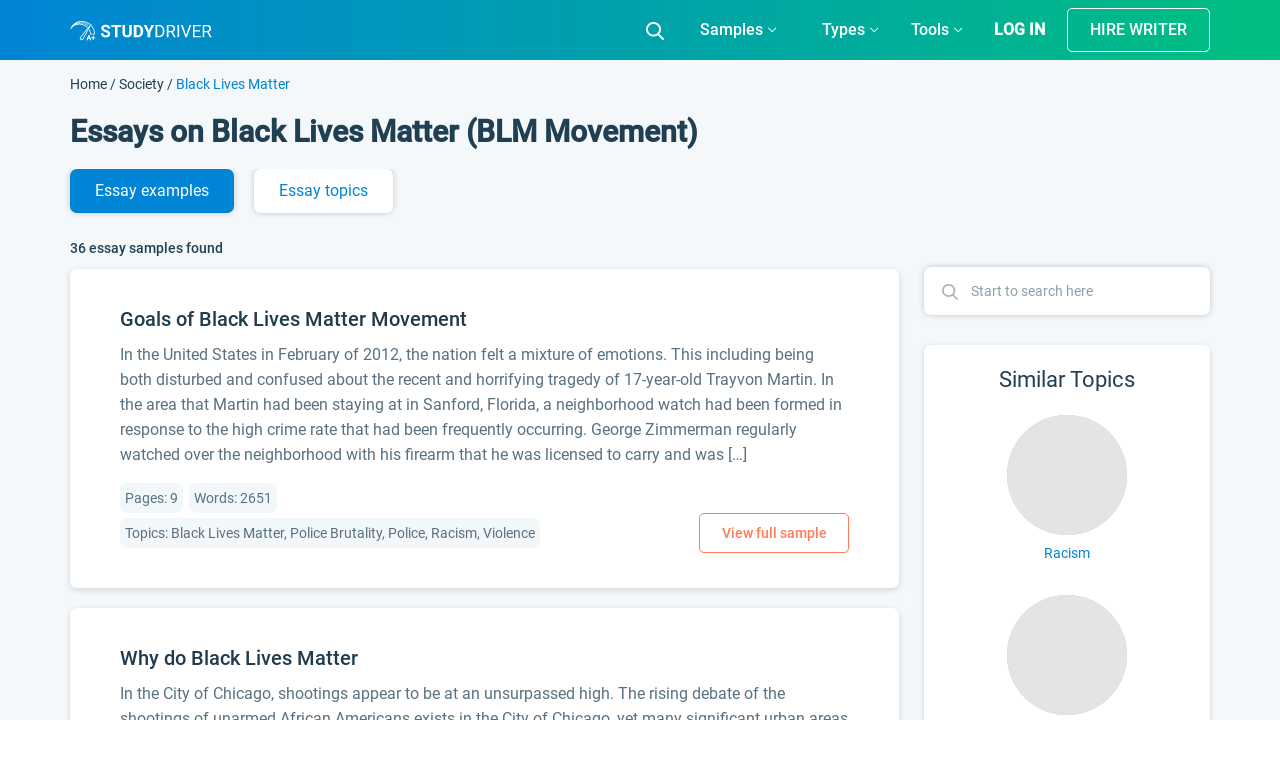

--- FILE ---
content_type: text/html; charset=UTF-8
request_url: https://studydriver.com/black-lives-matter-essay/
body_size: 107255
content:
<!doctype html>
<html lang="en-US" prefix="og: http://ogp.me/ns#">
<head><meta charset="UTF-8"><script>if(navigator.userAgent.match(/MSIE|Internet Explorer/i)||navigator.userAgent.match(/Trident\/7\..*?rv:11/i)){var href=document.location.href;if(!href.match(/[?&]nowprocket/)){if(href.indexOf("?")==-1){if(href.indexOf("#")==-1){document.location.href=href+"?nowprocket=1"}else{document.location.href=href.replace("#","?nowprocket=1#")}}else{if(href.indexOf("#")==-1){document.location.href=href+"&nowprocket=1"}else{document.location.href=href.replace("#","&nowprocket=1#")}}}}</script><script>class RocketLazyLoadScripts{constructor(){this.triggerEvents=["keydown","mousedown","mousemove","touchmove","touchstart","touchend","wheel"],this.userEventHandler=this._triggerListener.bind(this),this.touchStartHandler=this._onTouchStart.bind(this),this.touchMoveHandler=this._onTouchMove.bind(this),this.touchEndHandler=this._onTouchEnd.bind(this),this.clickHandler=this._onClick.bind(this),this.interceptedClicks=[],window.addEventListener("pageshow",(e=>{this.persisted=e.persisted})),window.addEventListener("DOMContentLoaded",(()=>{this._preconnect3rdParties()})),this.delayedScripts={normal:[],async:[],defer:[]},this.allJQueries=[]}_addUserInteractionListener(e){document.hidden?e._triggerListener():(this.triggerEvents.forEach((t=>window.addEventListener(t,e.userEventHandler,{passive:!0}))),window.addEventListener("touchstart",e.touchStartHandler,{passive:!0}),window.addEventListener("mousedown",e.touchStartHandler),document.addEventListener("visibilitychange",e.userEventHandler))}_removeUserInteractionListener(){this.triggerEvents.forEach((e=>window.removeEventListener(e,this.userEventHandler,{passive:!0}))),document.removeEventListener("visibilitychange",this.userEventHandler)}_onTouchStart(e){"HTML"!==e.target.tagName&&(window.addEventListener("touchend",this.touchEndHandler),window.addEventListener("mouseup",this.touchEndHandler),window.addEventListener("touchmove",this.touchMoveHandler,{passive:!0}),window.addEventListener("mousemove",this.touchMoveHandler),e.target.addEventListener("click",this.clickHandler),this._renameDOMAttribute(e.target,"onclick","rocket-onclick"))}_onTouchMove(e){window.removeEventListener("touchend",this.touchEndHandler),window.removeEventListener("mouseup",this.touchEndHandler),window.removeEventListener("touchmove",this.touchMoveHandler,{passive:!0}),window.removeEventListener("mousemove",this.touchMoveHandler),e.target.removeEventListener("click",this.clickHandler),this._renameDOMAttribute(e.target,"rocket-onclick","onclick")}_onTouchEnd(e){window.removeEventListener("touchend",this.touchEndHandler),window.removeEventListener("mouseup",this.touchEndHandler),window.removeEventListener("touchmove",this.touchMoveHandler,{passive:!0}),window.removeEventListener("mousemove",this.touchMoveHandler)}_onClick(e){e.target.removeEventListener("click",this.clickHandler),this._renameDOMAttribute(e.target,"rocket-onclick","onclick"),this.interceptedClicks.push(e),e.preventDefault(),e.stopPropagation(),e.stopImmediatePropagation()}_replayClicks(){window.removeEventListener("touchstart",this.touchStartHandler,{passive:!0}),window.removeEventListener("mousedown",this.touchStartHandler),this.interceptedClicks.forEach((e=>{e.target.dispatchEvent(new MouseEvent("click",{view:e.view,bubbles:!0,cancelable:!0}))}))}_renameDOMAttribute(e,t,n){e.hasAttribute&&e.hasAttribute(t)&&(event.target.setAttribute(n,event.target.getAttribute(t)),event.target.removeAttribute(t))}_triggerListener(){this._removeUserInteractionListener(this),"loading"===document.readyState?document.addEventListener("DOMContentLoaded",this._loadEverythingNow.bind(this)):this._loadEverythingNow()}_preconnect3rdParties(){let e=[];document.querySelectorAll("script[type=rocketlazyloadscript]").forEach((t=>{if(t.hasAttribute("src")){const n=new URL(t.src).origin;n!==location.origin&&e.push({src:n,crossOrigin:t.crossOrigin||"module"===t.getAttribute("data-rocket-type")})}})),e=[...new Map(e.map((e=>[JSON.stringify(e),e]))).values()],this._batchInjectResourceHints(e,"preconnect")}async _loadEverythingNow(){this.lastBreath=Date.now(),this._delayEventListeners(),this._delayJQueryReady(this),this._handleDocumentWrite(),this._registerAllDelayedScripts(),this._preloadAllScripts(),await this._loadScriptsFromList(this.delayedScripts.normal),await this._loadScriptsFromList(this.delayedScripts.defer),await this._loadScriptsFromList(this.delayedScripts.async);try{await this._triggerDOMContentLoaded(),await this._triggerWindowLoad()}catch(e){}window.dispatchEvent(new Event("rocket-allScriptsLoaded")),this._replayClicks()}_registerAllDelayedScripts(){document.querySelectorAll("script[type=rocketlazyloadscript]").forEach((e=>{e.hasAttribute("src")?e.hasAttribute("async")&&!1!==e.async?this.delayedScripts.async.push(e):e.hasAttribute("defer")&&!1!==e.defer||"module"===e.getAttribute("data-rocket-type")?this.delayedScripts.defer.push(e):this.delayedScripts.normal.push(e):this.delayedScripts.normal.push(e)}))}async _transformScript(e){return await this._littleBreath(),new Promise((t=>{const n=document.createElement("script");[...e.attributes].forEach((e=>{let t=e.nodeName;"type"!==t&&("data-rocket-type"===t&&(t="type"),n.setAttribute(t,e.nodeValue))})),e.hasAttribute("src")?(n.addEventListener("load",t),n.addEventListener("error",t)):(n.text=e.text,t());try{e.parentNode.replaceChild(n,e)}catch(e){t()}}))}async _loadScriptsFromList(e){const t=e.shift();return t?(await this._transformScript(t),this._loadScriptsFromList(e)):Promise.resolve()}_preloadAllScripts(){this._batchInjectResourceHints([...this.delayedScripts.normal,...this.delayedScripts.defer,...this.delayedScripts.async],"preload")}_batchInjectResourceHints(e,t){var n=document.createDocumentFragment();e.forEach((e=>{if(e.src){const i=document.createElement("link");i.href=e.src,i.rel=t,"preconnect"!==t&&(i.as="script"),e.getAttribute&&"module"===e.getAttribute("data-rocket-type")&&(i.crossOrigin=!0),e.crossOrigin&&(i.crossOrigin=e.crossOrigin),n.appendChild(i)}})),document.head.appendChild(n)}_delayEventListeners(){let e={};function t(t,n){!function(t){function n(n){return e[t].eventsToRewrite.indexOf(n)>=0?"rocket-"+n:n}e[t]||(e[t]={originalFunctions:{add:t.addEventListener,remove:t.removeEventListener},eventsToRewrite:[]},t.addEventListener=function(){arguments[0]=n(arguments[0]),e[t].originalFunctions.add.apply(t,arguments)},t.removeEventListener=function(){arguments[0]=n(arguments[0]),e[t].originalFunctions.remove.apply(t,arguments)})}(t),e[t].eventsToRewrite.push(n)}function n(e,t){let n=e[t];Object.defineProperty(e,t,{get:()=>n||function(){},set(i){e["rocket"+t]=n=i}})}t(document,"DOMContentLoaded"),t(window,"DOMContentLoaded"),t(window,"load"),t(window,"pageshow"),t(document,"readystatechange"),n(document,"onreadystatechange"),n(window,"onload"),n(window,"onpageshow")}_delayJQueryReady(e){let t=window.jQuery;Object.defineProperty(window,"jQuery",{get:()=>t,set(n){if(n&&n.fn&&!e.allJQueries.includes(n)){n.fn.ready=n.fn.init.prototype.ready=function(t){e.domReadyFired?t.bind(document)(n):document.addEventListener("rocket-DOMContentLoaded",(()=>t.bind(document)(n)))};const t=n.fn.on;n.fn.on=n.fn.init.prototype.on=function(){if(this[0]===window){function e(e){return e.split(" ").map((e=>"load"===e||0===e.indexOf("load.")?"rocket-jquery-load":e)).join(" ")}"string"==typeof arguments[0]||arguments[0]instanceof String?arguments[0]=e(arguments[0]):"object"==typeof arguments[0]&&Object.keys(arguments[0]).forEach((t=>{delete Object.assign(arguments[0],{[e(t)]:arguments[0][t]})[t]}))}return t.apply(this,arguments),this},e.allJQueries.push(n)}t=n}})}async _triggerDOMContentLoaded(){this.domReadyFired=!0,await this._littleBreath(),document.dispatchEvent(new Event("rocket-DOMContentLoaded")),await this._littleBreath(),window.dispatchEvent(new Event("rocket-DOMContentLoaded")),await this._littleBreath(),document.dispatchEvent(new Event("rocket-readystatechange")),await this._littleBreath(),document.rocketonreadystatechange&&document.rocketonreadystatechange()}async _triggerWindowLoad(){await this._littleBreath(),window.dispatchEvent(new Event("rocket-load")),await this._littleBreath(),window.rocketonload&&window.rocketonload(),await this._littleBreath(),this.allJQueries.forEach((e=>e(window).trigger("rocket-jquery-load"))),await this._littleBreath();const e=new Event("rocket-pageshow");e.persisted=this.persisted,window.dispatchEvent(e),await this._littleBreath(),window.rocketonpageshow&&window.rocketonpageshow({persisted:this.persisted})}_handleDocumentWrite(){const e=new Map;document.write=document.writeln=function(t){const n=document.currentScript,i=document.createRange(),r=n.parentElement;let o=e.get(n);void 0===o&&(o=n.nextSibling,e.set(n,o));const s=document.createDocumentFragment();i.setStart(s,0),s.appendChild(i.createContextualFragment(t)),r.insertBefore(s,o)}}async _littleBreath(){Date.now()-this.lastBreath>45&&(await this._requestAnimFrame(),this.lastBreath=Date.now())}async _requestAnimFrame(){return document.hidden?new Promise((e=>setTimeout(e))):new Promise((e=>requestAnimationFrame(e)))}static run(){const e=new RocketLazyLoadScripts;e._addUserInteractionListener(e)}}RocketLazyLoadScripts.run();</script>
    
    <meta name="viewport" content="width=device-width, initial-scale=1">
	<meta name="theme-color" content="#007cba">
    <link rel="profile" href="https://gmpg.org/xfn/11">
	<script type="rocketlazyloadscript">
		if (localStorage.getItem('mobileModalClose')){
			document.documentElement.classList.add('hideBanner')
		}
		const isMobile = /iP(ad|od|hone)/i.test(navigator.userAgent);

		if (isMobile){
			document.documentElement.classList.add('hideBanner')
		}
	</script>
        <link rel="preload" href="https://studydriver.com/wp-content/themes/studydriver/assets/dist-sd/fonts/Roboto-Light.woff2" as="font" type="font/woff2" crossorigin="anonymous">
<link rel="preload" href="https://studydriver.com/wp-content/themes/studydriver/assets/dist-sd/fonts/Roboto-Medium.woff2" as="font" type="font/woff2" crossorigin="anonymous">
<link rel="preload" href="https://studydriver.com/wp-content/themes/studydriver/assets/dist-sd/fonts/Roboto-Regular.woff2" as="font" type="font/woff2" crossorigin="anonymous">
    <link rel="apple-touch-icon" sizes="57x57" href="https://studydriver.com/wp-content/themes/studydriver/assets/favicons/apple-icon-57x57.png">
<link rel="apple-touch-icon" sizes="60x60" href="https://studydriver.com/wp-content/themes/studydriver/assets/favicons/apple-icon-60x60.png">
<link rel="apple-touch-icon" sizes="72x72" href="https://studydriver.com/wp-content/themes/studydriver/assets/favicons/apple-icon-72x72.png">
<link rel="apple-touch-icon" sizes="76x76" href="https://studydriver.com/wp-content/themes/studydriver/assets/favicons/apple-icon-76x76.png">
<link rel="apple-touch-icon" sizes="114x114" href="https://studydriver.com/wp-content/themes/studydriver/assets/favicons/apple-icon-114x114.png">
<link rel="apple-touch-icon" sizes="120x120" href="https://studydriver.com/wp-content/themes/studydriver/assets/favicons/apple-icon-120x120.png">
<link rel="apple-touch-icon" sizes="144x144" href="https://studydriver.com/wp-content/themes/studydriver/assets/favicons/apple-icon-144x144.png">
<link rel="apple-touch-icon" sizes="152x152" href="https://studydriver.com/wp-content/themes/studydriver/assets/favicons/apple-icon-152x152.png">
<link rel="apple-touch-icon" sizes="180x180" href="https://studydriver.com/wp-content/themes/studydriver/assets/favicons/apple-icon-180x180.png">
<link rel="icon" type="image/png" sizes="192x192"  href="https://studydriver.com/wp-content/themes/studydriver/assets/favicons/android-icon-192x192.png">
<link rel="icon" type="image/png" sizes="32x32" href="https://studydriver.com/wp-content/themes/studydriver/assets/favicons/favicon-32x32.png">
<link rel="icon" type="image/png" sizes="96x96" href="https://studydriver.com/wp-content/themes/studydriver/assets/favicons/favicon-96x96.png">
<link rel="icon" type="image/png" sizes="16x16" href="https://studydriver.com/wp-content/themes/studydriver/assets/favicons/favicon-16x16.png">
<style>
    @media (max-width:767px){.js-stick-header .header_inner{position:relative;display:flex;flex-direction:row;justify-content:space-between;align-items:center;height:60px}.js-stick-header .header_inner .header_part:first-child,.js-stick-header .header_inner .header_part:last-child{flex-grow:initial}.js-stick-header .header_inner .header_part:first-child{width:105px;display:inline-block}}
</style>
    <title>Black Lives Matter Essay Examples - Free Argumentative and Research Paper Topics</title>
<meta name='robots' content='max-image-preview:large' />

<!-- This site is optimized with the Yoast SEO Premium plugin v7.4.1 - https://yoast.com/wordpress/plugins/seo/ -->
<meta name="description" content="Explore a big database of【FREE Black Lives Matter Essay Examples】✅ All popular types of essays ➥ Argumentative, Persuasive, Admission, Application &amp; Research Papers."/>
<link rel="canonical" href="https://studydriver.com/black-lives-matter-essay/" />
<link rel="next" href="https://studydriver.com/black-lives-matter-essay/page/2/" />
<meta property="og:locale" content="en_US" />
<meta property="og:type" content="object" />
<meta property="og:title" content="Black Lives Matter Essay Examples - Free Argumentative and Research Paper Topics" />
<meta property="og:description" content="Explore a big database of【FREE Black Lives Matter Essay Examples】✅ All popular types of essays ➥ Argumentative, Persuasive, Admission, Application &amp; Research Papers." />
<meta property="og:url" content="https://studydriver.com/black-lives-matter-essay/" />
<meta property="og:site_name" content="StudyDriver.com" />
<meta name="twitter:card" content="summary" />
<meta name="twitter:description" content="Explore a big database of【FREE Black Lives Matter Essay Examples】✅ All popular types of essays ➥ Argumentative, Persuasive, Admission, Application &amp; Research Papers." />
<meta name="twitter:title" content="Black Lives Matter Essay Examples - Free Argumentative and Research Paper Topics" />
<!-- / Yoast SEO Premium plugin. -->


<style id='global-styles-inline-css' type='text/css'>
body{--wp--preset--color--black: #000000;--wp--preset--color--cyan-bluish-gray: #abb8c3;--wp--preset--color--white: #ffffff;--wp--preset--color--pale-pink: #f78da7;--wp--preset--color--vivid-red: #cf2e2e;--wp--preset--color--luminous-vivid-orange: #ff6900;--wp--preset--color--luminous-vivid-amber: #fcb900;--wp--preset--color--light-green-cyan: #7bdcb5;--wp--preset--color--vivid-green-cyan: #00d084;--wp--preset--color--pale-cyan-blue: #8ed1fc;--wp--preset--color--vivid-cyan-blue: #0693e3;--wp--preset--color--vivid-purple: #9b51e0;--wp--preset--gradient--vivid-cyan-blue-to-vivid-purple: linear-gradient(135deg,rgba(6,147,227,1) 0%,rgb(155,81,224) 100%);--wp--preset--gradient--light-green-cyan-to-vivid-green-cyan: linear-gradient(135deg,rgb(122,220,180) 0%,rgb(0,208,130) 100%);--wp--preset--gradient--luminous-vivid-amber-to-luminous-vivid-orange: linear-gradient(135deg,rgba(252,185,0,1) 0%,rgba(255,105,0,1) 100%);--wp--preset--gradient--luminous-vivid-orange-to-vivid-red: linear-gradient(135deg,rgba(255,105,0,1) 0%,rgb(207,46,46) 100%);--wp--preset--gradient--very-light-gray-to-cyan-bluish-gray: linear-gradient(135deg,rgb(238,238,238) 0%,rgb(169,184,195) 100%);--wp--preset--gradient--cool-to-warm-spectrum: linear-gradient(135deg,rgb(74,234,220) 0%,rgb(151,120,209) 20%,rgb(207,42,186) 40%,rgb(238,44,130) 60%,rgb(251,105,98) 80%,rgb(254,248,76) 100%);--wp--preset--gradient--blush-light-purple: linear-gradient(135deg,rgb(255,206,236) 0%,rgb(152,150,240) 100%);--wp--preset--gradient--blush-bordeaux: linear-gradient(135deg,rgb(254,205,165) 0%,rgb(254,45,45) 50%,rgb(107,0,62) 100%);--wp--preset--gradient--luminous-dusk: linear-gradient(135deg,rgb(255,203,112) 0%,rgb(199,81,192) 50%,rgb(65,88,208) 100%);--wp--preset--gradient--pale-ocean: linear-gradient(135deg,rgb(255,245,203) 0%,rgb(182,227,212) 50%,rgb(51,167,181) 100%);--wp--preset--gradient--electric-grass: linear-gradient(135deg,rgb(202,248,128) 0%,rgb(113,206,126) 100%);--wp--preset--gradient--midnight: linear-gradient(135deg,rgb(2,3,129) 0%,rgb(40,116,252) 100%);--wp--preset--duotone--dark-grayscale: url('#wp-duotone-dark-grayscale');--wp--preset--duotone--grayscale: url('#wp-duotone-grayscale');--wp--preset--duotone--purple-yellow: url('#wp-duotone-purple-yellow');--wp--preset--duotone--blue-red: url('#wp-duotone-blue-red');--wp--preset--duotone--midnight: url('#wp-duotone-midnight');--wp--preset--duotone--magenta-yellow: url('#wp-duotone-magenta-yellow');--wp--preset--duotone--purple-green: url('#wp-duotone-purple-green');--wp--preset--duotone--blue-orange: url('#wp-duotone-blue-orange');--wp--preset--font-size--small: 13px;--wp--preset--font-size--medium: 20px;--wp--preset--font-size--large: 36px;--wp--preset--font-size--x-large: 42px;}.has-black-color{color: var(--wp--preset--color--black) !important;}.has-cyan-bluish-gray-color{color: var(--wp--preset--color--cyan-bluish-gray) !important;}.has-white-color{color: var(--wp--preset--color--white) !important;}.has-pale-pink-color{color: var(--wp--preset--color--pale-pink) !important;}.has-vivid-red-color{color: var(--wp--preset--color--vivid-red) !important;}.has-luminous-vivid-orange-color{color: var(--wp--preset--color--luminous-vivid-orange) !important;}.has-luminous-vivid-amber-color{color: var(--wp--preset--color--luminous-vivid-amber) !important;}.has-light-green-cyan-color{color: var(--wp--preset--color--light-green-cyan) !important;}.has-vivid-green-cyan-color{color: var(--wp--preset--color--vivid-green-cyan) !important;}.has-pale-cyan-blue-color{color: var(--wp--preset--color--pale-cyan-blue) !important;}.has-vivid-cyan-blue-color{color: var(--wp--preset--color--vivid-cyan-blue) !important;}.has-vivid-purple-color{color: var(--wp--preset--color--vivid-purple) !important;}.has-black-background-color{background-color: var(--wp--preset--color--black) !important;}.has-cyan-bluish-gray-background-color{background-color: var(--wp--preset--color--cyan-bluish-gray) !important;}.has-white-background-color{background-color: var(--wp--preset--color--white) !important;}.has-pale-pink-background-color{background-color: var(--wp--preset--color--pale-pink) !important;}.has-vivid-red-background-color{background-color: var(--wp--preset--color--vivid-red) !important;}.has-luminous-vivid-orange-background-color{background-color: var(--wp--preset--color--luminous-vivid-orange) !important;}.has-luminous-vivid-amber-background-color{background-color: var(--wp--preset--color--luminous-vivid-amber) !important;}.has-light-green-cyan-background-color{background-color: var(--wp--preset--color--light-green-cyan) !important;}.has-vivid-green-cyan-background-color{background-color: var(--wp--preset--color--vivid-green-cyan) !important;}.has-pale-cyan-blue-background-color{background-color: var(--wp--preset--color--pale-cyan-blue) !important;}.has-vivid-cyan-blue-background-color{background-color: var(--wp--preset--color--vivid-cyan-blue) !important;}.has-vivid-purple-background-color{background-color: var(--wp--preset--color--vivid-purple) !important;}.has-black-border-color{border-color: var(--wp--preset--color--black) !important;}.has-cyan-bluish-gray-border-color{border-color: var(--wp--preset--color--cyan-bluish-gray) !important;}.has-white-border-color{border-color: var(--wp--preset--color--white) !important;}.has-pale-pink-border-color{border-color: var(--wp--preset--color--pale-pink) !important;}.has-vivid-red-border-color{border-color: var(--wp--preset--color--vivid-red) !important;}.has-luminous-vivid-orange-border-color{border-color: var(--wp--preset--color--luminous-vivid-orange) !important;}.has-luminous-vivid-amber-border-color{border-color: var(--wp--preset--color--luminous-vivid-amber) !important;}.has-light-green-cyan-border-color{border-color: var(--wp--preset--color--light-green-cyan) !important;}.has-vivid-green-cyan-border-color{border-color: var(--wp--preset--color--vivid-green-cyan) !important;}.has-pale-cyan-blue-border-color{border-color: var(--wp--preset--color--pale-cyan-blue) !important;}.has-vivid-cyan-blue-border-color{border-color: var(--wp--preset--color--vivid-cyan-blue) !important;}.has-vivid-purple-border-color{border-color: var(--wp--preset--color--vivid-purple) !important;}.has-vivid-cyan-blue-to-vivid-purple-gradient-background{background: var(--wp--preset--gradient--vivid-cyan-blue-to-vivid-purple) !important;}.has-light-green-cyan-to-vivid-green-cyan-gradient-background{background: var(--wp--preset--gradient--light-green-cyan-to-vivid-green-cyan) !important;}.has-luminous-vivid-amber-to-luminous-vivid-orange-gradient-background{background: var(--wp--preset--gradient--luminous-vivid-amber-to-luminous-vivid-orange) !important;}.has-luminous-vivid-orange-to-vivid-red-gradient-background{background: var(--wp--preset--gradient--luminous-vivid-orange-to-vivid-red) !important;}.has-very-light-gray-to-cyan-bluish-gray-gradient-background{background: var(--wp--preset--gradient--very-light-gray-to-cyan-bluish-gray) !important;}.has-cool-to-warm-spectrum-gradient-background{background: var(--wp--preset--gradient--cool-to-warm-spectrum) !important;}.has-blush-light-purple-gradient-background{background: var(--wp--preset--gradient--blush-light-purple) !important;}.has-blush-bordeaux-gradient-background{background: var(--wp--preset--gradient--blush-bordeaux) !important;}.has-luminous-dusk-gradient-background{background: var(--wp--preset--gradient--luminous-dusk) !important;}.has-pale-ocean-gradient-background{background: var(--wp--preset--gradient--pale-ocean) !important;}.has-electric-grass-gradient-background{background: var(--wp--preset--gradient--electric-grass) !important;}.has-midnight-gradient-background{background: var(--wp--preset--gradient--midnight) !important;}.has-small-font-size{font-size: var(--wp--preset--font-size--small) !important;}.has-medium-font-size{font-size: var(--wp--preset--font-size--medium) !important;}.has-large-font-size{font-size: var(--wp--preset--font-size--large) !important;}.has-x-large-font-size{font-size: var(--wp--preset--font-size--x-large) !important;}
</style>
<script type="rocketlazyloadscript" data-rocket-type='text/javascript' async="async" src='https://studydriver.com/wp-content/plugins/wc-cookie-referrer-url/set-cookies.js?ver=5.9.2' id='cookie_referrer_script-js'></script>
<link rel="https://api.w.org/" href="https://studydriver.com/wp-json/" /><link rel="alternate" type="application/json" href="https://studydriver.com/wp-json/wp/v2/tags/4285" /><link rel="EditURI" type="application/rsd+xml" title="RSD" href="https://studydriver.com/xmlrpc.php?rsd" />
<link rel="wlwmanifest" type="application/wlwmanifest+xml" href="https://studydriver.com/wp-includes/wlwmanifest.xml" /> 
<meta name="generator" content="WordPress 5.9.2" />

<link rel="preload" as="font" href="https://studydriver.com/wp-content/themes/studydriver/assets/dist-sd/fonts/Roboto-Light.woff2" crossorigin>
<link rel="preload" as="font" href="https://studydriver.com/wp-content/themes/studydriver/assets/dist-sd/fonts/Roboto-Regular.woff2" crossorigin>
<link rel="preload" as="font" href="https://studydriver.com/wp-content/themes/studydriver/assets/dist-sd/fonts/Roboto-Medium.woff2" crossorigin><link rel="manifest" href="https://studydriver.com/manifest.json">			<script type="rocketlazyloadscript">
				var lazy_scripts_custom_data = [];
				function lazyLoadScript(url){
					if(!url) {
						return;
					}
					let scr = document.createElement("script");
					scr.setAttribute("src", url);
					document.getElementsByTagName("head")[0].appendChild(scr);
				}
			</script>
			<!-- get_localize_location --><script type="rocketlazyloadscript">var samples = {"url":"https:\/\/studydriver.com\/wp-admin\/admin-ajax.php","contactForm":{"action":"contacts_send_msg","_wp_nonce":"d9119225ca"}}</script>
<!-- get_localize_location --><!-- get_header_location --><!-- get_header_location --><style>.card-single-paper.short-paper .paper .paper_excerpt,.card-single-paper.short-paper .paper .paper_meta{display:none}@media screen and (max-width:782px){html.overflow-fix{margin-top:0!important}.has-shadow #app-mobile-banner,.has-shadow #wpadminbar{display:none}}</style><style>@font-face{font-family:Roboto;src:url(/wp-content/themes/studydriver/assets/dist-sd/fonts/Roboto-Light.eot);src:local("Roboto Light"),local("Roboto-Light"),url(/wp-content/themes/studydriver/assets/dist-sd/fonts/Roboto-Light.eot?#iefix) format("embedded-opentype"),url(/wp-content/themes/studydriver/assets/dist-sd/fonts/Roboto-Light.woff2) format("woff2"),url(/wp-content/themes/studydriver/assets/dist-sd/fonts/Roboto-Light.woff) format("woff"),url(/wp-content/themes/studydriver/assets/dist-sd/fonts/Roboto-Light.ttf) format("truetype"),url(/wp-content/themes/studydriver/assets/dist-sd/fonts/Roboto-Light.svg#Roboto-Light) format("svg");font-weight:300;font-style:normal;font-display:optional}@font-face{font-family:Roboto-fallback;size-adjust:92.69%;ascent-override:160%;src:local("Arial")}@font-face{font-family:Roboto;src:url(/wp-content/themes/studydriver/assets/dist-sd/fonts/Roboto-Regular.eot);src:local("Roboto"),local("Roboto-Regular"),url(/wp-content/themes/studydriver/assets/dist-sd/fonts/Roboto-Regular.eot?#iefix) format("embedded-opentype"),url(/wp-content/themes/studydriver/assets/dist-sd/fonts/Roboto-Regular.woff2) format("woff2"),url(/wp-content/themes/studydriver/assets/dist-sd/fonts/Roboto-Regular.woff) format("woff"),url(/wp-content/themes/studydriver/assets/dist-sd/fonts/Roboto-Regular.ttf) format("truetype"),url(/wp-content/themes/studydriver/assets/dist-sd/fonts/Roboto-Regular.svg#Roboto-Regular) format("svg");font-weight:400;font-style:normal;font-display:optional}@font-face{font-family:Roboto;src:url(/wp-content/themes/studydriver/assets/dist-sd/fonts/Roboto-Medium.eot);src:local("Roboto Medium"),local("Roboto-Medium"),url(/wp-content/themes/studydriver/assets/dist-sd/fonts/Roboto-Medium.eot?#iefix) format("embedded-opentype"),url(/wp-content/themes/studydriver/assets/dist-sd/fonts/Roboto-Medium.woff2) format("woff2"),url(/wp-content/themes/studydriver/assets/dist-sd/fonts/Roboto-Medium.woff) format("woff"),url(/wp-content/themes/studydriver/assets/dist-sd/fonts/Roboto-Medium.ttf) format("truetype"),url(/wp-content/themes/studydriver/assets/dist-sd/fonts/Roboto-Medium.svg#Roboto-Medium) format("svg");font-weight:500;font-style:normal;font-display:optional}*,::after,::before{box-sizing:border-box;box-sizing:inherit}html{font-family:sans-serif;line-height:1.15;-webkit-text-size-adjust:100%;-webkit-tap-highlight-color:rgba(0,0,0,0);box-sizing:border-box;-ms-overflow-style:scrollbar}article,aside,figcaption,figure,footer,header,hgroup,main,nav,section{display:block}body{margin:0;font-family:Roboto,-apple-system,BlinkMacSystemFont,"Segoe UI","Helvetica Neue",Arial,"Noto Sans",sans-serif,"Apple Color Emoji","Segoe UI Emoji","Segoe UI Symbol","Noto Color Emoji";font-size:1rem;font-weight:400;line-height:1.5;color:#213f52;text-align:left;background-color:#fff}[tabindex="-1"]:focus:not(:focus-visible){outline:0!important}hr{box-sizing:content-box;height:0;overflow:visible}h1,h2,h3,h4,h5,h6{margin-top:0;margin-bottom:.5rem}dl,ol,p,ul{margin-top:0;margin-bottom:1rem}abbr[data-original-title],abbr[title]{text-decoration:underline;-webkit-text-decoration:underline dotted;text-decoration:underline dotted;cursor:help;border-bottom:0;-webkit-text-decoration-skip-ink:none;text-decoration-skip-ink:none}address{margin-bottom:1rem;font-style:normal;line-height:inherit}ol ol,ol ul,ul ol,ul ul{margin-bottom:0}dt{font-weight:700}dd{margin-bottom:.5rem;margin-left:0}blockquote,figure{margin:0 0 1rem}b,strong{font-weight:bolder}small{font-size:80%}sub,sup{position:relative;font-size:75%;line-height:0;vertical-align:baseline}sub{bottom:-.25em}sup{top:-.5em}a{text-decoration:none;background-color:transparent;color:#0084d6}a:hover{color:#00558a;text-decoration:underline}a:not([href]):not([class]){color:inherit;text-decoration:none}a:not([href]):not([class]):hover{color:inherit;text-decoration:none}code,kbd,pre,samp{font-family:SFMono-Regular,Menlo,Monaco,Consolas,"Liberation Mono","Courier New",monospace;font-size:1em}pre{margin-top:0;margin-bottom:1rem;overflow:auto;-ms-overflow-style:scrollbar}img{vertical-align:middle;border-style:none}svg{overflow:hidden;vertical-align:middle}table{border-collapse:collapse}caption{padding-top:.75rem;padding-bottom:.75rem;color:#6c757d;text-align:left;caption-side:bottom}th{text-align:inherit;text-align:-webkit-match-parent}label{display:inline-block;margin-bottom:.5rem}button{border-radius:0}button:focus:not(:focus-visible){outline:0}button,input,optgroup,select,textarea{margin:0;font-family:inherit;font-size:inherit;line-height:inherit}button,input{overflow:visible}button,select{text-transform:none}[role=button]{cursor:pointer}select{word-wrap:normal;display:inline-block}[type=button],[type=reset],[type=submit],button{-webkit-appearance:button}[type=button]:not(:disabled),[type=reset]:not(:disabled),[type=submit]:not(:disabled),button:not(:disabled){cursor:pointer}[type=button]::-moz-focus-inner,[type=reset]::-moz-focus-inner,[type=submit]::-moz-focus-inner,button::-moz-focus-inner{padding:0;border-style:none}input[type=checkbox],input[type=radio]{box-sizing:border-box;padding:0}textarea{overflow:auto;resize:vertical}fieldset{min-width:0;padding:0;margin:0;border:0}legend{display:block;width:100%;max-width:100%;padding:0;margin-bottom:.5rem;font-size:1.5rem;line-height:inherit;color:inherit;white-space:normal}progress{vertical-align:baseline}[type=number]::-webkit-inner-spin-button,[type=number]::-webkit-outer-spin-button{height:auto}[type=search]{outline-offset:-2px;-webkit-appearance:none}[type=search]::-webkit-search-decoration{-webkit-appearance:none}::-webkit-file-upload-button{font:inherit;-webkit-appearance:button}output{display:inline-block}summary{display:list-item;cursor:pointer}template{display:none}[hidden]{display:none!important}.container,.container-fluid,.container-lg,.container-md,.container-sm,.container-xl{width:100%;padding-right:15px;padding-left:15px;margin-right:auto;margin-left:auto}.row{display:flex;flex-wrap:wrap;margin-right:-15px;margin-left:-15px}.col,.col-1,.col-10,.col-11,.col-12,.col-2,.col-3,.col-4,.col-5,.col-6,.col-7,.col-8,.col-9,.col-auto,.col-lg,.col-lg-1,.col-lg-10,.col-lg-11,.col-lg-12,.col-lg-2,.col-lg-3,.col-lg-4,.col-lg-5,.col-lg-6,.col-lg-7,.col-lg-8,.col-lg-9,.col-lg-auto,.col-md,.col-md-1,.col-md-10,.col-md-11,.col-md-12,.col-md-2,.col-md-3,.col-md-4,.col-md-5,.col-md-6,.col-md-7,.col-md-8,.col-md-9,.col-md-auto,.col-sm,.col-sm-1,.col-sm-10,.col-sm-11,.col-sm-12,.col-sm-2,.col-sm-3,.col-sm-4,.col-sm-5,.col-sm-6,.col-sm-7,.col-sm-8,.col-sm-9,.col-sm-auto,.col-xl,.col-xl-1,.col-xl-10,.col-xl-11,.col-xl-12,.col-xl-2,.col-xl-3,.col-xl-4,.col-xl-5,.col-xl-6,.col-xl-7,.col-xl-8,.col-xl-9,.col-xl-auto{position:relative;width:100%;padding-right:15px;padding-left:15px}.col-1{flex:0 0 8.333333%;max-width:8.333333%}.col-2{flex:0 0 16.666667%;max-width:16.666667%}.col-3{flex:0 0 25%;max-width:25%}.col-4{flex:0 0 33.333333%;max-width:33.333333%}.col-5{flex:0 0 41.666667%;max-width:41.666667%}.col-6{flex:0 0 50%;max-width:50%}.col-7{flex:0 0 58.333333%;max-width:58.333333%}.col-8{flex:0 0 66.666667%;max-width:66.666667%}.col-9{flex:0 0 75%;max-width:75%}.col-10{flex:0 0 83.333333%;max-width:83.333333%}.col-11{flex:0 0 91.666667%;max-width:91.666667%}.col-12{flex:0 0 100%;max-width:100%}.order-first{order:-1}.order-last{order:13}.order-0{order:0}.order-1{order:1}.order-2{order:2}.order-3{order:3}.order-4{order:4}.order-5{order:5}.offset-1{margin-left:8.333333%}.offset-2{margin-left:16.666667%}.d-none{display:none!important}.d-block{display:block!important}.d-flex{display:flex!important}.mr-1,.mx-1{margin-right:.25rem!important}.mr-3,.mx-3{margin-right:1rem!important}.mb-2,.my-2{margin-bottom:.5rem!important}.mb-5,.my-5{margin-bottom:3rem!important}.flex-row{flex-direction:row!important}.flex-column{flex-direction:column!important}.flex-row-reverse{flex-direction:row-reverse!important}.flex-wrap{flex-wrap:wrap!important}.justify-content-center{justify-content:center!important}.justify-content-between{justify-content:space-between!important}.justify-content-around{justify-content:space-around!important}.align-items-center{align-items:center!important}.align-content-between{align-content:space-between!important}.w-100{width:100%}@-webkit-keyframes hader-slidein{0%{opacity:0;transform:translateY(-20px)}100%{opacity:1;transform:translateY(0)}}@keyframes hader-slidein{0%{opacity:0;transform:translateY(-20px)}100%{opacity:1;transform:translateY(0)}}.header{position:relative;z-index:90;left:0;right:0;color:#fff;transition:.3s ease-out}.header.is-header-fixed{position:fixed;z-index:1000;background-image:linear-gradient(250deg,#00cf8a,#0084d6);-webkit-animation:.6s hader-slidein;animation:.6s hader-slidein}.header_inner{position:relative;display:flex;flex-direction:row;justify-content:stretch;align-items:center;height:60px;overflow:visible;opacity:1}.header_part{flex-grow:1}.header_part img{height:20px}.header_part:first-child,.header_part:last-child{flex-grow:initial}.header_part .header_btn-search{z-index:0}.header_part .v-tablet{display:none}.header_part .v-desktop{display:inline-block}.header_logo{position:relative;z-index:5}.header_btn-search{position:relative;z-index:5;display:none}.header .a,.header a{font-weight:500;font-size:rem-calc(16);font-style:normal;font-stretch:normal;line-height:1.4;letter-spacing:normal;cursor:pointer;color:#fff}.header-login-btn{font-weight:700;font-size:rem-calc(16);line-height:1.4;cursor:pointer;color:#fff;text-transform:uppercase;margin-right:12.5px;padding:0 10px 0 8px}.header .header-mobile-banner{display:none;padding-top:10px}.header .header-mobile-banner_close{margin-right:10px}.header .header-mobile-banner_caption{display:flex;justify-content:center;align-items:center}.header .header-mobile-banner_description{margin-bottom:0}.hideBanner .header .header-mobile-banner,.main-nav .sub-menu{display:none}.main-nav.is-responsive{margin-left:30px}.main-nav .menu{display:flex;padding:0;margin:0;list-style:none;justify-content:flex-end}.main-nav .menu-item{margin:0 12.5px;padding:0 10px}.main-nav .menu-item:last-child a{text-transform:capitalize;font-weight:700}.main-nav .menu-item-has-children::after{content:"";float:right;display:block;height:6px;width:9px;margin-top:.5rem;margin-left:5px;background-image:url(/wp-content/themes/studydriver/assets/img/combined-shape.svg);background-size:contain;background-position:center;background-repeat:no-repeat}.main-nav .menu-item-has-children.is-open::after{transform:rotate(180deg)}.main-nav .menu-cols-group{list-style:none;display:flex;padding:0 30px;justify-content:stretch;flex-wrap:wrap}.main-nav .menu-cols-group.is-open{display:block}.main-nav .menu-cols-group>.menu-item{flex-basis:21%;padding:0 0 15px;border-right:1px solid #cfdde6}.main-nav .menu-cols-group>.menu-item:nth-child(4n){border:none}.main-nav .menu-cols-group>.menu-item:nth-last-child(1),.main-nav .menu-cols-group>.menu-item:nth-last-child(2){padding-bottom:0}.main-nav .menu-cols-group>.menu-item.is-trailing-item{flex-basis:100%;margin-top:30px;margin-bottom:0;text-align:center}.main-nav .menu-cols-group>.menu-item.is-trailing-item a{font-weight:500;font-size:14px;line-height:20px;color:#ff7b59;border:1px solid #ff7b59;border-radius:5px;text-transform:capitalize;padding:10px 0;display:block}.main-nav .menu-cols-group>.menu-item.is-trailing-item a:hover{background-color:#ff7b59;color:#fff;text-decoration:unset}.main-nav .menu-group-title{margin-bottom:20px;font-size:rem-calc(18);font-weight:500;line-height:1.45;text-align:center;color:#213f52;display:none}.main-nav .menu-group-link-more{display:block;margin-top:30px;text-align:center;text-decoration:underline;color:#0084d6}.main-nav .menu-drop-plate{position:absolute;z-index:10;right:0;top:calc(100% + 5px);max-width:100%;display:none;list-style:none;justify-content:stretch;flex-wrap:wrap;width:100%;padding:30px 0 15px;margin:-10px 0 0;border-radius:7px;box-shadow:0 2px 6px 0 rgba(0,11,10,.15);background-color:#fff;font-size:rem-calc(14)}.main-nav .menu-drop-plate.is-open{display:flex}.main-nav .menu-drop-plate>.menu-item{flex-basis:62.35294%;flex-grow:1;padding:0;margin:0}.main-nav .menu-drop-plate>.menu-item+.menu-item{flex-basis:37.64706%;border-left:1px solid rgba(0,11,10,.15)}.main-nav .menu-drop-plate .a:not([class]),.main-nav .menu-drop-plate a:not([class]){font-weight:400;color:#213f52}#menu-item-46684 .menu-cols-group>.menu-item{flex:1 0 auto;padding:0}.hamburger{padding:0;display:none;cursor:default;transition-property:opacity,filter;transition-duration:.2s;transition-timing-function:ease-in-out;font:inherit;color:inherit;text-transform:none;background-color:transparent;border:0;margin:0 0 0 23px;overflow:visible}.hamburger:hover{opacity:1}.hamburger-box{width:30px;height:18px;display:inline-block;vertical-align:middle;position:relative}.hamburger-inner{display:block;top:50%;margin-top:-1px}.hamburger-inner,.hamburger-inner::after,.hamburger-inner::before{width:30px;height:2px;background-color:#fff;border-radius:4px;position:absolute;transition-property:transform;transition-duration:.15s;transition-timing-function:ease}.hamburger-inner::after,.hamburger-inner::before{content:"";display:block}.hamburger-inner::before{top:-8px}.hamburger-inner::after{bottom:-8px}.hamburger-collapsed .hamburger-inner{top:auto;bottom:0;transition-duration:.13s;transition-delay:.13s;transition-timing-function:cubic-bezier(.55,.055,.675,.19)}.hamburger-collapsed .hamburger-inner::after{top:-16px;transition:top .2s cubic-bezier(.33333,.66667,.66667,1) .2s,opacity .1s linear}.hamburger-collapsed .hamburger-inner::before{transition:top .12s cubic-bezier(.33333,.66667,.66667,1) .2s,transform .13s cubic-bezier(.55,.055,.675,.19)}.hamburger.is-active .hamburger-inner{transform:translate3d(0,-8px,0) rotate(-45deg);transition-delay:.22s;transition-timing-function:cubic-bezier(.215,.61,.355,1)}.hamburger.is-active .hamburger-inner::after{top:0;opacity:0;transition:top .2s cubic-bezier(.33333,0,.66667,.33333),opacity .1s linear .22s}.hamburger.is-active .hamburger-inner::before{top:0;transform:rotate(-90deg);transition:top .1s cubic-bezier(.33333,0,.66667,.33333) .16s,transform .13s cubic-bezier(.215,.61,.355,1) .25s}.welcome{padding:85px 0 64px;text-align:center;color:#fff}.welcome .ui-front{z-index:70}.welcome span{font-size:14px;line-height:20px;display:inline-block}.welcome_title{margin-bottom:8px;font-size:50px;font-weight:700;line-height:60px;color:inherit}.welcome_sub-title{margin-bottom:61px;font-size:16px;line-height:25px;color:inherit}.welcome .search-widget_input::-moz-placeholder{color:rgba(33,63,82,.5)}.welcome .search-widget_input:-ms-input-placeholder{color:rgba(33,63,82,.5)}.welcome .search-widget_input::placeholder{color:rgba(33,63,82,.5)}.search-widget .search-widget_input::-moz-placeholder{color:rgba(33,63,82,.5)}.search-widget .search-widget_input:-ms-input-placeholder{color:rgba(33,63,82,.5)}.search-widget .search-widget_input::placeholder{color:rgba(33,63,82,.5)}.max-width-1030,div div.max-width-1030,div.max-width-1030{max-width:1030px}div.header_inner{overflow:visible;opacity:1}body{overflow-x:hidden;font-family:Roboto,sans-serif}body.single .card-single-paper h2{font-size:26px}body.single .card-single-paper h3{font-size:22px}main{overflow-x:hidden}.link{text-decoration:underline}.link-icon{padding-right:5px}button.link{display:inline;border:0;padding:0;outline:0;background:0 0;color:#0084d6}.page:not(body){padding:15px 0 30px}.page-title{margin:0 0 15px;font-size:1.875rem;font-family:Roboto,Roboto-fallback,sans-serif}.btn{display:inline-block;color:#213f52;text-align:center;vertical-align:middle;-webkit-user-select:none;-moz-user-select:none;-ms-user-select:none;user-select:none;background-color:transparent;border:1px solid transparent;padding:.375rem .75rem;font-size:1rem;line-height:1.5;border-radius:.25rem}.btn:hover{color:#213f52;text-decoration:none}.btn.focus,.btn:focus{outline:0;box-shadow:0 0 0 .2rem rgba(0,123,255,.25)}.btn.disabled,.btn:disabled{opacity:.65}.btn:not(:disabled):not(.disabled){cursor:pointer}a.btn.disabled,fieldset:disabled a.btn{pointer-events:none}.btn-primary{color:#fff;background-color:#007bff;border-color:#007bff}.btn-primary:hover{color:#fff;background-color:#0069d9;border-color:#0062cc}.btn-primary.focus,.btn-primary:focus{color:#fff;background-color:#0069d9;border-color:#0062cc;box-shadow:0 0 0 0 rgba(38,143,255,.5)}.btn-primary.disabled,.btn-primary:disabled{color:#fff;background-color:#007bff;border-color:#007bff}.btn-primary:not(:disabled):not(.disabled).active,.btn-primary:not(:disabled):not(.disabled):active,.show>.btn-primary.dropdown-toggle{color:#fff;background-color:#0062cc;border-color:#005cbf}.btn-primary:not(:disabled):not(.disabled).active:focus,.btn-primary:not(:disabled):not(.disabled):active:focus,.show>.btn-primary.dropdown-toggle:focus{box-shadow:0 0 0 0 rgba(38,143,255,.5)}.btn-secondary{color:#fff;background-color:#6c757d;border-color:#6c757d}.btn-secondary:hover{color:#fff;background-color:#5a6268;border-color:#545b62}.btn-secondary.focus,.btn-secondary:focus{color:#fff;background-color:#5a6268;border-color:#545b62;box-shadow:0 0 0 0 rgba(130,138,145,.5)}.btn-secondary.disabled,.btn-secondary:disabled{color:#fff;background-color:#6c757d;border-color:#6c757d}.btn-secondary:not(:disabled):not(.disabled).active,.btn-secondary:not(:disabled):not(.disabled):active,.show>.btn-secondary.dropdown-toggle{color:#fff;background-color:#545b62;border-color:#4e555b}.btn-secondary:not(:disabled):not(.disabled).active:focus,.btn-secondary:not(:disabled):not(.disabled):active:focus,.show>.btn-secondary.dropdown-toggle:focus{box-shadow:0 0 0 0 rgba(130,138,145,.5)}.btn-success{color:#fff;background-color:#28a745;border-color:#28a745}.btn-success:hover{color:#fff;background-color:#218838;border-color:#1e7e34}.btn-success.focus,.btn-success:focus{color:#fff;background-color:#218838;border-color:#1e7e34;box-shadow:0 0 0 0 rgba(72,180,97,.5)}.btn-success.disabled,.btn-success:disabled{color:#fff;background-color:#28a745;border-color:#28a745}.btn-success:not(:disabled):not(.disabled).active,.btn-success:not(:disabled):not(.disabled):active,.show>.btn-success.dropdown-toggle{color:#fff;background-color:#1e7e34;border-color:#1c7430}.btn-success:not(:disabled):not(.disabled).active:focus,.btn-success:not(:disabled):not(.disabled):active:focus,.show>.btn-success.dropdown-toggle:focus{box-shadow:0 0 0 0 rgba(72,180,97,.5)}.btn-info{color:#fff;background-color:#17a2b8;border-color:#17a2b8}.btn-info:hover{color:#fff;background-color:#138496;border-color:#117a8b}.btn-info.focus,.btn-info:focus{color:#fff;background-color:#138496;border-color:#117a8b;box-shadow:0 0 0 0 rgba(58,176,195,.5)}.btn-info.disabled,.btn-info:disabled{color:#fff;background-color:#17a2b8;border-color:#17a2b8}.btn-info:not(:disabled):not(.disabled).active,.btn-info:not(:disabled):not(.disabled):active,.show>.btn-info.dropdown-toggle{color:#fff;background-color:#117a8b;border-color:#10707f}.btn-info:not(:disabled):not(.disabled).active:focus,.btn-info:not(:disabled):not(.disabled):active:focus,.show>.btn-info.dropdown-toggle:focus{box-shadow:0 0 0 0 rgba(58,176,195,.5)}.btn-warning{color:#212529;background-color:#ffc107;border-color:#ffc107}.btn-warning:hover{color:#212529;background-color:#e0a800;border-color:#d39e00}.btn-warning.focus,.btn-warning:focus{color:#212529;background-color:#e0a800;border-color:#d39e00;box-shadow:0 0 0 0 rgba(222,170,12,.5)}.btn-warning.disabled,.btn-warning:disabled{color:#212529;background-color:#ffc107;border-color:#ffc107}.btn-warning:not(:disabled):not(.disabled).active,.btn-warning:not(:disabled):not(.disabled):active,.show>.btn-warning.dropdown-toggle{color:#212529;background-color:#d39e00;border-color:#c69500}.btn-warning:not(:disabled):not(.disabled).active:focus,.btn-warning:not(:disabled):not(.disabled):active:focus,.show>.btn-warning.dropdown-toggle:focus{box-shadow:0 0 0 0 rgba(222,170,12,.5)}.btn-danger{color:#fff;background-color:#dc3545;border-color:#dc3545}.btn-danger:hover{color:#fff;background-color:#c82333;border-color:#bd2130}.btn-danger.focus,.btn-danger:focus{color:#fff;background-color:#c82333;border-color:#bd2130;box-shadow:0 0 0 0 rgba(225,83,97,.5)}.btn-danger.disabled,.btn-danger:disabled{color:#fff;background-color:#dc3545;border-color:#dc3545}.btn-danger:not(:disabled):not(.disabled).active,.btn-danger:not(:disabled):not(.disabled):active,.show>.btn-danger.dropdown-toggle{color:#fff;background-color:#bd2130;border-color:#b21f2d}.btn-danger:not(:disabled):not(.disabled).active:focus,.btn-danger:not(:disabled):not(.disabled):active:focus,.show>.btn-danger.dropdown-toggle:focus{box-shadow:0 0 0 0 rgba(225,83,97,.5)}.btn-light{color:#212529;background-color:#f8f9fa;border-color:#f8f9fa}.btn-light:hover{color:#212529;background-color:#e2e6ea;border-color:#dae0e5}.btn-light.focus,.btn-light:focus{color:#212529;background-color:#e2e6ea;border-color:#dae0e5;box-shadow:0 0 0 0 rgba(216,217,219,.5)}.btn-light.disabled,.btn-light:disabled{color:#212529;background-color:#f8f9fa;border-color:#f8f9fa}.btn-light:not(:disabled):not(.disabled).active,.btn-light:not(:disabled):not(.disabled):active,.show>.btn-light.dropdown-toggle{color:#212529;background-color:#dae0e5;border-color:#d3d9df}.btn-light:not(:disabled):not(.disabled).active:focus,.btn-light:not(:disabled):not(.disabled):active:focus,.show>.btn-light.dropdown-toggle:focus{box-shadow:0 0 0 0 rgba(216,217,219,.5)}.btn-dark{color:#fff;background-color:#343a40;border-color:#343a40}.btn-dark:hover{color:#fff;background-color:#23272b;border-color:#1d2124}.btn-dark.focus,.btn-dark:focus{color:#fff;background-color:#23272b;border-color:#1d2124;box-shadow:0 0 0 0 rgba(82,88,93,.5)}.btn-dark.disabled,.btn-dark:disabled{color:#fff;background-color:#343a40;border-color:#343a40}.btn-dark:not(:disabled):not(.disabled).active,.btn-dark:not(:disabled):not(.disabled):active,.show>.btn-dark.dropdown-toggle{color:#fff;background-color:#1d2124;border-color:#171a1d}.btn-dark:not(:disabled):not(.disabled).active:focus,.btn-dark:not(:disabled):not(.disabled):active:focus,.show>.btn-dark.dropdown-toggle:focus{box-shadow:0 0 0 0 rgba(82,88,93,.5)}.btn-outline-primary{color:#007bff;border-color:#007bff}.btn-outline-primary:hover{color:#fff;background-color:#007bff;border-color:#007bff}.btn-outline-primary.focus,.btn-outline-primary:focus{box-shadow:0 0 0 0 rgba(0,123,255,.5)}.btn-outline-primary.disabled,.btn-outline-primary:disabled{color:#007bff;background-color:transparent}.btn-outline-primary:not(:disabled):not(.disabled).active,.btn-outline-primary:not(:disabled):not(.disabled):active,.show>.btn-outline-primary.dropdown-toggle{color:#fff;background-color:#007bff;border-color:#007bff}.btn-outline-primary:not(:disabled):not(.disabled).active:focus,.btn-outline-primary:not(:disabled):not(.disabled):active:focus,.show>.btn-outline-primary.dropdown-toggle:focus{box-shadow:0 0 0 0 rgba(0,123,255,.5)}.btn-outline-secondary{color:#6c757d;border-color:#6c757d}.btn-outline-secondary:hover{color:#fff;background-color:#6c757d;border-color:#6c757d}.btn-outline-secondary.focus,.btn-outline-secondary:focus{box-shadow:0 0 0 0 rgba(108,117,125,.5)}.btn-outline-secondary.disabled,.btn-outline-secondary:disabled{color:#6c757d;background-color:transparent}.btn-outline-secondary:not(:disabled):not(.disabled).active,.btn-outline-secondary:not(:disabled):not(.disabled):active,.show>.btn-outline-secondary.dropdown-toggle{color:#fff;background-color:#6c757d;border-color:#6c757d}.btn-outline-secondary:not(:disabled):not(.disabled).active:focus,.btn-outline-secondary:not(:disabled):not(.disabled):active:focus,.show>.btn-outline-secondary.dropdown-toggle:focus{box-shadow:0 0 0 0 rgba(108,117,125,.5)}.btn-outline-success{color:#28a745;border-color:#28a745}.btn-outline-success:hover{color:#fff;background-color:#28a745;border-color:#28a745}.btn-outline-success.focus,.btn-outline-success:focus{box-shadow:0 0 0 0 rgba(40,167,69,.5)}.btn-outline-success.disabled,.btn-outline-success:disabled{color:#28a745;background-color:transparent}.btn-outline-success:not(:disabled):not(.disabled).active,.btn-outline-success:not(:disabled):not(.disabled):active,.show>.btn-outline-success.dropdown-toggle{color:#fff;background-color:#28a745;border-color:#28a745}.btn-outline-success:not(:disabled):not(.disabled).active:focus,.btn-outline-success:not(:disabled):not(.disabled):active:focus,.show>.btn-outline-success.dropdown-toggle:focus{box-shadow:0 0 0 0 rgba(40,167,69,.5)}.btn-outline-info{color:#17a2b8;border-color:#17a2b8}.btn-outline-info:hover{color:#fff;background-color:#17a2b8;border-color:#17a2b8}.btn-outline-info.focus,.btn-outline-info:focus{box-shadow:0 0 0 0 rgba(23,162,184,.5)}.btn-outline-info.disabled,.btn-outline-info:disabled{color:#17a2b8;background-color:transparent}.btn-outline-info:not(:disabled):not(.disabled).active,.btn-outline-info:not(:disabled):not(.disabled):active,.show>.btn-outline-info.dropdown-toggle{color:#fff;background-color:#17a2b8;border-color:#17a2b8}.btn-outline-info:not(:disabled):not(.disabled).active:focus,.btn-outline-info:not(:disabled):not(.disabled):active:focus,.show>.btn-outline-info.dropdown-toggle:focus{box-shadow:0 0 0 0 rgba(23,162,184,.5)}.btn-outline-warning{color:#ffc107;border-color:#ffc107}.btn-outline-warning:hover{color:#212529;background-color:#ffc107;border-color:#ffc107}.btn-outline-warning.focus,.btn-outline-warning:focus{box-shadow:0 0 0 0 rgba(255,193,7,.5)}.btn-outline-warning.disabled,.btn-outline-warning:disabled{color:#ffc107;background-color:transparent}.btn-outline-warning:not(:disabled):not(.disabled).active,.btn-outline-warning:not(:disabled):not(.disabled):active,.show>.btn-outline-warning.dropdown-toggle{color:#212529;background-color:#ffc107;border-color:#ffc107}.btn-outline-warning:not(:disabled):not(.disabled).active:focus,.btn-outline-warning:not(:disabled):not(.disabled):active:focus,.show>.btn-outline-warning.dropdown-toggle:focus{box-shadow:0 0 0 0 rgba(255,193,7,.5)}.btn-outline-danger{color:#dc3545;border-color:#dc3545}.btn-outline-danger:hover{color:#fff;background-color:#dc3545;border-color:#dc3545}.btn-outline-danger.focus,.btn-outline-danger:focus{box-shadow:0 0 0 0 rgba(220,53,69,.5)}.btn-outline-danger.disabled,.btn-outline-danger:disabled{color:#dc3545;background-color:transparent}.btn-outline-danger:not(:disabled):not(.disabled).active,.btn-outline-danger:not(:disabled):not(.disabled):active,.show>.btn-outline-danger.dropdown-toggle{color:#fff;background-color:#dc3545;border-color:#dc3545}.btn-outline-danger:not(:disabled):not(.disabled).active:focus,.btn-outline-danger:not(:disabled):not(.disabled):active:focus,.show>.btn-outline-danger.dropdown-toggle:focus{box-shadow:0 0 0 0 rgba(220,53,69,.5)}.btn-outline-light{color:#f8f9fa;border-color:#f8f9fa}.btn-outline-light:hover{color:#212529;background-color:#f8f9fa;border-color:#f8f9fa}.btn-outline-light.focus,.btn-outline-light:focus{box-shadow:0 0 0 0 rgba(248,249,250,.5)}.btn-outline-light.disabled,.btn-outline-light:disabled{color:#f8f9fa;background-color:transparent}.btn-outline-light:not(:disabled):not(.disabled).active,.btn-outline-light:not(:disabled):not(.disabled):active,.show>.btn-outline-light.dropdown-toggle{color:#212529;background-color:#f8f9fa;border-color:#f8f9fa}.btn-outline-light:not(:disabled):not(.disabled).active:focus,.btn-outline-light:not(:disabled):not(.disabled):active:focus,.show>.btn-outline-light.dropdown-toggle:focus{box-shadow:0 0 0 0 rgba(248,249,250,.5)}.btn-outline-dark{color:#343a40;border-color:#343a40}.btn-outline-dark:hover{color:#fff;background-color:#343a40;border-color:#343a40}.btn-outline-dark.focus,.btn-outline-dark:focus{box-shadow:0 0 0 0 rgba(52,58,64,.5)}.btn-outline-dark.disabled,.btn-outline-dark:disabled{color:#343a40;background-color:transparent}.btn-outline-dark:not(:disabled):not(.disabled).active,.btn-outline-dark:not(:disabled):not(.disabled):active,.show>.btn-outline-dark.dropdown-toggle{color:#fff;background-color:#343a40;border-color:#343a40}.btn-outline-dark:not(:disabled):not(.disabled).active:focus,.btn-outline-dark:not(:disabled):not(.disabled):active:focus,.show>.btn-outline-dark.dropdown-toggle:focus{box-shadow:0 0 0 0 rgba(52,58,64,.5)}.btn-link{font-weight:400;color:#0084d6;text-decoration:none}.btn-link:hover{color:#00558a;text-decoration:underline}.btn-link.focus,.btn-link:focus{text-decoration:underline}.btn-link.disabled,.btn-link:disabled{color:#6c757d;pointer-events:none}.btn-lg{padding:.5rem 1rem;font-size:1.25rem;line-height:1.5;border-radius:.3rem}.btn-sm{padding:.25rem .5rem;font-size:.875rem;line-height:1.5;border-radius:.2rem}.btn-block{display:block;width:100%}.btn-block+.btn-block{margin-top:.5rem}input[type=button].btn-block,input[type=reset].btn-block,input[type=submit].btn-block{width:100%}.btn{text-decoration:none;transition:.4s;font-weight:700}.btn-head-cta{position:relative;z-index:5;text-transform:uppercase;color:#fff;border-color:#fff;padding:10px 22px;font-size:1rem;line-height:1.3;border-radius:5px}.btn-head-cta:hover,.header.is-header-fixed .btn-head-cta{color:#fff;background-color:#ff7b59;border-color:#ff7b59}.btn-head-cta.focus,.btn-head-cta:focus{box-shadow:0 0 0 0 rgba(255,255,255,.5)}.btn-head-cta.disabled,.btn-head-cta:disabled{color:#fff;background-color:transparent}.btn-head-cta:not(:disabled):not(.disabled).active,.btn-head-cta:not(:disabled):not(.disabled):active,.show>.btn-head-cta.dropdown-toggle{color:#212529;background-color:#ff7b59;border-color:#ff7b59}.btn-head-cta:not(:disabled):not(.disabled).active:focus,.btn-head-cta:not(:disabled):not(.disabled):active:focus,.show>.btn-head-cta.dropdown-toggle:focus{box-shadow:0 0 0 0 rgba(255,255,255,.5)}.btn-main-style{background-color:#ff7b59;border-color:#fff;padding:12px 22px;font-size:1rem;line-height:1.1;border-radius:5px;font-weight:700;color:#fff}.btn-main-style:hover{color:#fff;background-color:#ff5d33;border-color:#e6e6e6}.btn-main-style.focus,.btn-main-style:focus{color:#fff;background-color:#ff5d33;border-color:#e6e6e6;box-shadow:0 0 0 0 rgba(222,222,223,.5)}.btn-main-style.disabled,.btn-main-style:disabled{color:#212529;background-color:#ff7b59;border-color:#fff}.btn-main-style:not(:disabled):not(.disabled).active,.btn-main-style:not(:disabled):not(.disabled):active,.show>.btn-main-style.dropdown-toggle{color:#fff;background-color:#ff5226;border-color:#dfdfdf}.btn-main-style:not(:disabled):not(.disabled).active:focus,.btn-main-style:not(:disabled):not(.disabled):active:focus,.show>.btn-main-style.dropdown-toggle:focus{box-shadow:0 0 0 0 rgba(222,222,223,.5)}.btn-main-outlined{color:#ff7b59;border-color:#ff7b59;padding:12px 20px;font-size:1rem;line-height:1.1;border-radius:5px;font-weight:700}.btn-main-outlined.is-hovered,.btn-main-outlined:hover{color:#fff;background-color:#ff7b59;border-color:#ff7b59}.btn-main-outlined.focus,.btn-main-outlined:focus{box-shadow:0 0 0 0 rgba(255,123,89,.5)}.btn-main-outlined.disabled,.btn-main-outlined:disabled{color:#ff7b59;background-color:transparent}.btn-main-outlined:not(:disabled):not(.disabled).active,.btn-main-outlined:not(:disabled):not(.disabled):active,.show>.btn-main-outlined.dropdown-toggle{background-color:#ff7b59;border-color:#ff7b59;color:#fff}.btn-main-outlined:not(:disabled):not(.disabled).active:focus,.btn-main-outlined:not(:disabled):not(.disabled):active:focus,.show>.btn-main-outlined.dropdown-toggle:focus{box-shadow:0 0 0 0 rgba(255,123,89,.5)}.btn-main-outlined.paper_btn:hover,.paper_btn.btn-main-outlined.is-hovered{color:#fff}.btn-paper{background-color:#ff7b59;border-color:#ff7b59;padding:11px 22px;font-size:1rem;line-height:1.13;border-radius:5px;color:#fff}.btn-paper:hover{color:#fff;background-color:#ff5d33;border-color:#ff5226}.btn-paper.focus,.btn-paper:focus{color:#fff;background-color:#ff5d33;border-color:#ff5226;box-shadow:0 0 0 0 rgba(222,110,82,.5)}.btn-paper.disabled,.btn-paper:disabled{color:#212529;background-color:#ff7b59;border-color:#ff7b59}.btn-paper:not(:disabled):not(.disabled).active,.btn-paper:not(:disabled):not(.disabled):active,.show>.btn-paper.dropdown-toggle{color:#fff;background-color:#ff5226;border-color:#ff4819}.btn-paper:not(:disabled):not(.disabled).active:focus,.btn-paper:not(:disabled):not(.disabled):active:focus,.show>.btn-paper.dropdown-toggle:focus{box-shadow:0 0 0 0 rgba(222,110,82,.5)}.btn-head-login{position:relative;z-index:5}.btn-head-login:hover{color:#fff!important}.filters_sidebar{padding-left:5px;padding-right:5px}.filters_main{position:relative;padding-left:5px;padding-right:5px}.filter-mobile-block{display:none}.card-filters .card-body{padding:20px 15px}.card-filters_title{margin-bottom:0;font-size:1.375rem;font-weight:500;line-height:1.36}.card{position:relative;display:flex;flex-direction:column;min-width:0;word-wrap:break-word;background-color:#fff;background-clip:border-box;border:1px solid rgba(0,0,0,.125);border-radius:.25rem}.card>hr{margin-right:0;margin-left:0}.card>.list-group{border-top:inherit;border-bottom:inherit}.card>.list-group:first-child{border-top-width:0;border-top-left-radius:calc(.25rem - 1px);border-top-right-radius:calc(.25rem - 1px)}.card>.list-group:last-child{border-bottom-width:0;border-bottom-right-radius:calc(.25rem - 1px);border-bottom-left-radius:calc(.25rem - 1px)}.card>.card-header+.list-group,.card>.list-group+.card-footer{border-top:0}.card-body{flex:1 1 auto;min-height:1px;padding:1.25rem}.card-title{margin-bottom:.75rem}.card-subtitle{margin-top:-.375rem;margin-bottom:0}.card-text:last-child{margin-bottom:0}.card-link:hover{text-decoration:none}.card-link+.card-link{margin-left:1.25rem}.card-header{padding:.75rem 1.25rem;margin-bottom:0;background-color:rgba(0,0,0,.03);border-bottom:1px solid rgba(0,0,0,.125)}.card-header:first-child{border-radius:calc(.25rem - 1px) calc(.25rem - 1px) 0 0}.card-footer{padding:.75rem 1.25rem;background-color:rgba(0,0,0,.03);border-top:1px solid rgba(0,0,0,.125)}.card-footer:last-child{border-radius:0 0 calc(.25rem - 1px) calc(.25rem - 1px)}.card-header-tabs{margin-right:-.625rem;margin-bottom:-.75rem;margin-left:-.625rem;border-bottom:0}.card-header-pills{margin-right:-.625rem;margin-left:-.625rem}.card-img-overlay{position:absolute;top:0;right:0;bottom:0;left:0;padding:1.25rem;border-radius:calc(.25rem - 1px)}.card-img,.card-img-bottom,.card-img-top{flex-shrink:0;width:100%}.card-img,.card-img-top{border-top-left-radius:calc(.25rem - 1px);border-top-right-radius:calc(.25rem - 1px)}.card-img,.card-img-bottom{border-bottom-right-radius:calc(.25rem - 1px);border-bottom-left-radius:calc(.25rem - 1px)}.card-deck .card,.card-group>.card{margin-bottom:15px}.card-columns .card{margin-bottom:.75rem}.accordion{overflow-anchor:none}.accordion>.card{overflow:hidden}.accordion>.card:not(:last-of-type){border-bottom:0;border-bottom-right-radius:0;border-bottom-left-radius:0}.accordion>.card:not(:first-of-type){border-top-left-radius:0;border-top-right-radius:0}.accordion>.card>.card-header{border-radius:0;margin-bottom:-1px}.preload_card img{max-width:100%;width:100%;height:auto}.card{box-shadow:0 2px 6px 0 rgba(0,11,10,.15);border-radius:.4375rem;border:none}.card-cat-blocks_filter{display:flex;align-items:center;justify-content:space-between;border-bottom:1px solid rgba(178,178,178,.25)}.card-cat-blocks_order{padding-left:20px;font-size:1rem;font-weight:300;line-height:1.35;color:#222}.card-cat-blocks_order:first-child{padding:0}.card-cat-blocks_order::before{content:'';display:inline-block;vertical-align:middle;height:20px;width:8px;margin-top:-5px;margin-right:5px;background:url(/wp-content/themes/studydriver/assets/src/img/card-cat-arrow.svg) center no-repeat}.card-cat-blocks_order.is-asc::before{transform:rotate(180deg)}.card-cat-blocks_order:hover{color:#222}.card-service-help .a,.card-service-help a{font-size:.875rem}.card-service-help .link{cursor:pointer;font-weight:500;font-size:14px;line-height:20px;color:#ff7b59;padding:10px 20px;border:1px solid #ff7b59;border-radius:5px;text-decoration:none;display:inline-block;margin-top:auto;transition:.3s ease-in-out}.card-service-help .link:hover{background-color:#ff7b59;color:#fff}.wrap-service-help_var{display:flex;align-items:stretch;height:100%}.wrap-service-help_var .card-body{display:flex;flex-direction:column;align-items:flex-start;min-height:270px;padding:25px}.card-service-help_title{font-weight:700;font-size:25px;line-height:30px;color:#1f3b4d;margin-bottom:10px}.card-service-help_desc{font-weight:400;font-size:16px;line-height:25px;color:#597180}.card-subcategories_style_new .card-subcategories_label:before{content:'';display:none!important}.card-subcategories_style_new .card-subcategories_label{position:relative;margin-bottom:25px;left:0;text-align:center}.card-subcategories_style_new .card-subcategories_col-label{padding-left:0}.card-subcategories_style_new .show-more{margin-top:10px}.card-subcategories_style_new .card-subcat_block_view{cursor:pointer;width:120px;height:160px;margin-bottom:20px}.card-subcategories_style_new .card-subcat_block_view.hidden{display:none!important}.card-subcategories_style_new .card-subcat_block_view-head{max-width:100%;height:120px;width:120px;background:#c4c4c4;border-radius:5px;margin-bottom:10px;overflow:hidden;position:relative;transition:.3s}.card-subcategories_style_new .card-subcat_block_view-head img{position:absolute;margin:auto;width:120px;height:120px;max-width:105%;top:0;bottom:0;left:0;right:0;display:block}.card-subcategories_style_new .card-subcat_block_view .border-down{border-radius:50%}.card-subcategories_style_new .card-subcat_block_view-link{font-size:14px;color:#0084d6;text-align:center;font-style:normal;font-weight:400;padding:0 2px;transition:.3s;display:block}.card-subcategories_style_new .card-subcat_block_view-link strong{font-weight:400}.card-subcategories_style_new .card-subcat_block_view.has_subcat:hover .card-child-animation .card-subcat_block_view-head{transform:scale(.6) translateY(-45px)}.card-subcategories_style_new .card-subcat_block_view.has_subcat:hover .card-child-animation .card-subcat_block_view-link{transform:translateY(-52px)}.card-subcategories_style_new .card-subcat_block_view.has_subcat:hover .card-child-animation+.card-subcat_block_view-children{transform:scale(1.1) translateY(-45px)}.card-subcategories_style_new .card-subcat_block_view .card-child-animation{text-align:center}.card-subcategories_style_new .card-subcat_block_view-children{margin-top:5px;padding-top:5px;border-top:1px solid rgba(178,178,178,.52);transition:.3s;transform:scale(0)}.card-subcategories_style_new .card-subcat_block_view-children a{font-size:12px;color:#0084d6;text-align:center;font-weight:400;white-space:nowrap;overflow:hidden;text-overflow:ellipsis}.card-subcategories{line-height:1.2;margin-bottom:20px}.card-subcategories_label{margin-bottom:0;font-size:1rem;font-weight:500}.card-subcategories_link{margin-right:15px;font-size:.875rem;text-decoration:underline;display:inline-block}.card-subcategories .card-body{padding:20px 30px}.card-papers{box-shadow:0 0 6px rgba(0,0,0,.2);border-radius:7px}.card-papers .card-header{margin:0 30px;padding:20px 0 15px;background:#fff}.card-papers .card-body{padding:13px 80px 50px}.card-single-paper{margin-bottom:20px;border-radius:7px;position:relative}.card-single-paper .card-header{margin:0 30px;padding:20px 0 15px;background:0 0;border-bottom:1px solid rgba(178,178,178,.4)}.card-single-paper .card-body{overflow:hidden;padding:20px 30px}.card-writer .btn{padding:5px 10px;font-size:.75rem;font-weight:500}.card-writer .link{text-decoration:none;font-size:.75rem;font-weight:500;color:#ff7b59}.card-writer .action-div{display:inline-block;margin:0 5px;font-size:.75rem;font-weight:300;color:#b2b2b2}.card-info{display:flex;flex-direction:column;padding-top:20px}.card-info_title{font-weight:400;font-size:22px;line-height:30px;color:#213f52;margin-bottom:0}.card-info thead{display:flex;justify-content:center}.card-info tbody tr{margin-bottom:3px}.card-info tbody td{display:inline}.card-info tbody th{font-weight:400}.filters .filters_sidebar .card-subcategories .card-body{padding:20px 15px}.filters .filters_sidebar .card-subcategories_style_new .card-subcategories_label{font-weight:400;font-size:22px;line-height:30px;color:#213f52;margin-bottom:20px}.filters .filters_sidebar .card-subcat_block_view{width:100%;margin-bottom:20px}.filters .filters_sidebar .card-subcat_block_view-head{display:none}.filters .filters_sidebar .card-subcat_block_view-head .border-down{display:block}.filters .filters_sidebar .card-subcat_block_view._center{align-items:center}.filters .filters_sidebar .card-subcat_block_view._center:nth-child(3){margin-bottom:30px}.filters .filters_sidebar .card-subcat_block_view._margin{margin-bottom:5px;height:auto}.filters .filters_sidebar .card-subcat_block_view._margin .card-child-animation{width:100%}.filters .filters_sidebar .card-subcat_block_view .border-down{border-radius:50%;height:120px;background:#c4c4c4;display:block}.filters .filters_sidebar .card-subcat_block_view-link{display:block}.filters .filters_sidebar .card-subcat_block_view-link._custom{background:rgba(178,178,178,.15);border-radius:2px;font-weight:400;font-size:14px;line-height:25px;padding:0 8px;color:#213f52;text-align:left;display:inline-block;text-transform:capitalize}.filters .filters_sidebar .card-subcat_block_view .card-child-animation{text-align:left;cursor:pointer;width:120px}.sub-cats .ui-front.card-search{margin-top:0}.ui-front.card-search{margin-top:98px;position:relative}.ui-front.card-search .search-widget_form .btn{z-index:1;outline:0}.ui-front.card-search .search-widget_form .search-widget_input{color:#213f52;margin-right:0;background:#fff;padding-left:0}.ui-front.card-search .search-widget_form .search-widget_input::-moz-placeholder{color:rgba(33,63,82,.5);font-size:14px}.ui-front.card-search .search-widget_form .search-widget_input:-ms-input-placeholder{color:rgba(33,63,82,.5);font-size:14px}.ui-front.card-search .search-widget_form .search-widget_input::placeholder{color:rgba(33,63,82,.5);font-size:14px}.cta-paper{position:relative;padding:30px 91px;color:#fff;border-radius:7px;box-shadow:0 2px 6px 0 rgba(0,11,10,.1);overflow:hidden;margin-bottom:20px;background:#0084d6;background:linear-gradient(to right,#0084d6 0,#00cf8a 100%);filter:progid:DXImageTransform.Microsoft.gradient( startColorstr='#0084d6', endColorstr='#00cf8a', GradientType=1 )}.cta-paper_title{display:block;margin-bottom:10px;font-size:1.375rem;font-weight:700;line-height:1.25}.cta-paper_small{font-size:.875rem}.cta-paper_img{position:absolute}.cta-paper_single{display:flex;flex-wrap:wrap;padding:20px 30px;align-items:center;justify-content:space-between}.cta-paper__title{margin:0;width:100%;color:#fff;font-size:18px;font-weight:300;max-width:520px;line-height:1.33;padding-right:20px}.cta-paper__title b{font-weight:500}.most-text{padding-top:10px;padding-bottom:10px;font-weight:500}.most-text img{max-width:20px}body.webp-false .section-cta_img_2,body.webp-true .section-cta_img_2{position:absolute}.section{padding:100px 0}.section_title{margin-bottom:30px;text-align:center;font-weight:700;line-height:1.2;font-size:1.875rem}.section_title.has-no-underline{margin-bottom:30px}.section_title.has-no-underline::after{display:none}.section_title.is-inverted{color:#fff}.section_title.is-inverted::after{display:none}.section-seo-text .section_title{color:#002338}.section_title.mb-30{margin-bottom:30px}.section_title::after{content:"";display:block;width:200px;height:2px;margin:17px auto 0;background-image:linear-gradient(269deg,#00cf8a,#0084d6)}.section_lead{margin-bottom:40px;text-align:center}.section.is-small{padding:50px 0}.section.is-gray{background:#f5f8fa}.section.is-cats-narrow{padding:0 0 50px}.section.academ-tools,.section.last-works{padding:80px 0}.section.home-cat{padding:50px 0 80px}.section.home-cat .card{box-shadow:unset}.section.home-cat .card-cat-blocks{margin-top:30px}.section.home-cat .card-body{display:flex;flex-direction:row;flex-wrap:wrap;padding:0;justify-content:space-between}.section.home-cat .link{font-weight:500;font-size:14px;line-height:20px;color:#ff7b59;border:1px solid #ff7b59;box-sizing:border-box;border-radius:5px;transition:.3s ease-in-out;padding:10px 20px;text-decoration:unset;text-transform:capitalize}.section.home-cat .link:hover{background-color:#ff7b59;color:#fff}.section.home-cat .cat-block{width:100%;max-width:255px}.section.home-cat .cat-block_main{padding:0}.section.home-cat .cat-block_main .row{margin:0}.section.home-cat .cat-block_main .row .col-9{padding:0}.section.home-cat .cat-block .tag{font-weight:400;font-size:16px;line-height:25px;color:#1f3b4d;background-color:transparent;padding:0;margin:5px 0;display:block}.section.home-cat .cat-block_title{display:flex;flex-direction:row;justify-content:flex-start}.section.home-cat .cat-block_title a{font-weight:700;font-size:20px;line-height:25px;color:#1f3b4d;margin-right:5px}.section.home-cat .cat-block_counter{font-weight:400;font-size:16px;line-height:25px;color:#98a8b3}.section-service-help{background-color:#f2f7fa}.section-cta{background-repeat:no-repeat;background-color:#f2f7fa;overflow:hidden;padding:100px 0!important}.section-cta.third-part{padding:10px 0 0!important;overflow:visible}.section-cta.third-part .section-cta_btn{margin-bottom:30px}.section-cta.third-part .section-cta_title{font-weight:400;font-size:30px;line-height:39px;color:#213f52}.section-cta.third-part .is-small-p{font-weight:400;font-size:20px;line-height:20px;color:#213f52}.section-cta p{font-size:1.25rem}.section-cta .is-small-p{font-size:1rem}.section-cta .container{position:relative}.section-cta_img,.section-cta_img_2{position:absolute}.section-cta_img_3{position:absolute;top:-60px;right:-10px;display:none}.section-cta_title{margin-bottom:10px;font-weight:700;font-size:35px;line-height:40px;color:#1f3b4d}.section-cta_btn{width:auto;margin-top:10px;padding:15px 61px;font-size:16px;line-height:20px;font-weight:500}.section-seo-text p{color:#222}body.single .section{padding:40px 0 10px}.bg-edusson-style{background:linear-gradient(270deg,#00bf80 0,#0085d5 100%);min-height:60px}.bg-gray{background:#f5f8fa}.max-width-360{max-width:360px}.max-width-1030{max-width:1030px}.screen-reader-text{border:0;clip:rect(1px,1px,1px,1px);-webkit-clip-path:inset(50%);clip-path:inset(50%);height:1px;margin:-1px;overflow:hidden;padding:0;position:absolute;width:1px;word-wrap:normal!important}.is-blocked-ui{position:relative}.is-blocked-ui::after{content:'';position:absolute;z-index:5;top:0;left:0;height:100%;width:100%;background-color:rgba(255,255,255,.5)}.text-center{text-align:center}.essay-category-tabs{display:flex;margin-bottom:25px}.essay-category-tabs .category-tab{font-style:normal;font-weight:400;font-size:16px;line-height:24px;color:#0084d6;background:#fff;box-shadow:0 0 6px rgba(0,0,0,.2);border-radius:7px;padding:10px 25px;transition:.3s ease-in-out;cursor:pointer}.essay-category-tabs .category-tab:first-child{margin-right:20px}.essay-category-tabs .category-tab.category-tab-active,.essay-category-tabs .category-tab:hover{background:#0084d6;color:#fff}.card-single-paper.short-paper .paper,.paper-short-item{display:flex;justify-content:space-between}.card-single-paper .paper,.card-single-paper .paper .paper_excerpt,.card-single-paper .paper .paper_meta{display:block}.card-single-paper .paper .paper_excerpt_flex{align-items:flex-end}.paper{padding:15px 20px}.paper.has-space-around{padding:25px 20px}.paper.has-underline:not(:last-child){border-bottom:1px solid #cfdde6}.paper_btn{font-weight:500;font-size:14px;line-height:20px;padding:9px 20px;min-width:150px}.paper_btn:hover{cursor:pointer}.paper_btn:before{content:attr(data-text)}.paper_title{font-size:1.25rem;font-weight:400;line-height:1.5}.paper_title a{font-weight:500;font-size:20px;line-height:25px;color:#1f3b4d;font-family:Roboto,Roboto-fallback,sans-serif}.paper_excerpt{margin-bottom:15px;font-weight:400;overflow:hidden;font-family:Roboto,sans-serif;font-size:16px;line-height:25px;color:#597180}.paper_meta{padding-top:7px;margin-top:-6px}.paper_follow{max-width:215px;min-width:215px;text-align:right}.papers-meta-head,.papers-meta-head-tax{padding:0 0 10px;font-size:.875rem;align-items:center}.card-subcategories+.papers-meta-head,.card-subcategories+.papers-meta-head-tax{padding-top:20px}.papers-meta-head-tax_res-found,.papers-meta-head_res-found{font-weight:500}.papers-meta-head-tax_sort-label,.papers-meta-head_sort-label{display:inline-block;vertical-align:middle;margin-right:10px}.type-filter{margin-bottom:25px}.type-filter-content{display:flex;flex-direction:column;margin:15px 0}.type-filter-content .type-filter-content__head{font-weight:600;font-size:16px;line-height:20px;color:#292929;margin-bottom:15px;font-family:Roboto,Roboto-fallback,sans-serif}.type-filter-content .type-filter-content__list{display:flex;flex-wrap:wrap}.type-filter-content .type-filter-content__list .type-filter-content__item{margin:0 5px 5px 0;padding:5px 10px;border-radius:15px;background-color:#edf4fa;color:#005aa9;cursor:pointer;transition:background-color .1s;font-weight:400;font-size:12px;line-height:20px}.type-filter-content .type-filter-content__list .type-filter-content__item:hover{background-color:#e5ecf6}.type-filter-content .type-filter-content__list .type-filter-content__item.active{background-color:#005aa9;color:#fff}.type-filter-content .type-filter-content__list .type-filter-content__item:nth-child(n+6){display:none}.single-words .filters_sidebar .type-filter-content .type-filter-content__list .type-filter-content__item,.type-filter-content .type-filter-content__list.list-full .type-filter-content__item{display:block}.type-filter-content .type-filter-content__list .filter-show-more{font-weight:400;font-size:12px;line-height:20px;-webkit-text-decoration-line:underline;text-decoration-line:underline;color:#005aa9;margin:5px calc(100% - 80px) 0 5px;cursor:pointer}.essays-type-no-data{width:100%;text-align:center;color:#337ab7;font-size:22px;font-weight:600;padding:50px 0}.breadcrumbs{margin-bottom:15px;font-size:.875rem;font-weight:400;line-height:1.4;background:#f5f8fa;text-transform:capitalize}.breadcrumbs.is-on-cats-page{margin-bottom:0;padding:15px 0}.breadcrumbs a,.breadcrumbs_item{color:#213f52}.breadcrumbs a.is-current,.breadcrumbs_item.is-current{color:#0084d6}.tag{display:inline-block;margin-right:2px;margin-bottom:5px;padding:5px;background-color:rgba(178,178,178,.15);font-weight:400;font-size:14px;line-height:20px;color:#597180;background:#f2f7fa;border-radius:7px}.tag a,.tag span.js-cap-link-filter{display:inline-block;font-size:.875rem;font-weight:300;line-height:1.4;color:#213f52}.tag a:hover,.tag span.js-cap-link-filter:hover{cursor:pointer;text-decoration:none;color:#000}.card-single-paper.short-paper .paper .paper_excerpt,.card-single-paper.short-paper .paper .paper_meta{display:none}.custom-text-top{margin-bottom:15px}.custom-text-top span p{margin-bottom:0}.custom-text-top-dots{display:none}.custom-text-top-more{background-color:transparent;border:none;font-size:14px;text-decoration:none;font-weight:400;color:#005aa9;padding:0;text-transform:capitalize}@media (min-width:320px){.filters_sidebar{flex:0 0 100%;max-width:100%}.preload_card{height:430px!important}}@media (min-width:375px){.preload_card{height:420px!important}}@media (min-width:425px){.preload_card{height:362px!important}}@media (min-width:475px){.preload_card{height:344px!important}}@media (min-width:576px){.container,.container-sm{max-width:540px}.col-sm-1{flex:0 0 8.333333%;max-width:8.333333%}.col-sm-2{flex:0 0 16.666667%;max-width:16.666667%}.col-sm-3{flex:0 0 25%;max-width:25%}.col-sm-4{flex:0 0 33.333333%;max-width:33.333333%}.col-sm-5{flex:0 0 41.666667%;max-width:41.666667%}.col-sm-6{flex:0 0 50%;max-width:50%}.col-sm-7{flex:0 0 58.333333%;max-width:58.333333%}.col-sm-8{flex:0 0 66.666667%;max-width:66.666667%}.col-sm-9{flex:0 0 75%;max-width:75%}.col-sm-10{flex:0 0 83.333333%;max-width:83.333333%}.col-sm-11{flex:0 0 91.666667%;max-width:91.666667%}.col-sm-12{flex:0 0 100%;max-width:100%}.order-sm-first{order:-1}.order-sm-last{order:13}.order-sm-0{order:0}.order-sm-1{order:1}.order-sm-2{order:2}.order-sm-3{order:3}.order-sm-4{order:4}.order-sm-5{order:5}.order-sm-6{order:6}.order-sm-7{order:7}.order-sm-8{order:8}.order-sm-9{order:9}.order-sm-10{order:10}.order-sm-11{order:11}.order-sm-12{order:12}.d-sm-none{display:none!important}.d-sm-block{display:block!important}.d-sm-flex{display:flex!important}.flex-sm-row{flex-direction:row!important}.flex-sm-column{flex-direction:column!important}.flex-sm-row-reverse{flex-direction:row-reverse!important}.flex-sm-column-reverse{flex-direction:column-reverse!important}.justify-content-sm-center{justify-content:center!important}.justify-content-sm-start{justify-content:flex-start!important}.justify-content-sm-between{justify-content:space-between!important}.justify-content-sm-end{justify-content:flex-end!important}.align-items-sm-center{align-items:center!important}.align-content-sm-center{align-content:center!important}.align-content-sm-between{align-content:space-between!important}.mr-sm-5,.mx-sm-5{margin-right:3rem!important}.header_btn-search{display:inline-block}.card-deck{display:flex;flex-flow:row wrap;margin-right:-15px;margin-left:-15px}.card-deck .card{flex:1 0 0%;margin-right:15px;margin-bottom:0;margin-left:15px}.card-group{display:flex;flex-flow:row wrap}.card-group>.card{flex:1 0 0%;margin-bottom:0}.card-group>.card+.card{margin-left:0;border-left:0}.card-group>.card:not(:last-child){border-top-right-radius:0;border-bottom-right-radius:0}.card-group>.card:not(:last-child) .card-header,.card-group>.card:not(:last-child) .card-img-top{border-top-right-radius:0}.card-group>.card:not(:last-child) .card-footer,.card-group>.card:not(:last-child) .card-img-bottom{border-bottom-right-radius:0}.card-group>.card:not(:first-child){border-top-left-radius:0;border-bottom-left-radius:0}.card-group>.card:not(:first-child) .card-header,.card-group>.card:not(:first-child) .card-img-top{border-top-left-radius:0}.card-group>.card:not(:first-child) .card-footer,.card-group>.card:not(:first-child) .card-img-bottom{border-bottom-left-radius:0}.card-columns{-moz-column-count:3;column-count:3;-moz-column-gap:1.25rem;column-gap:1.25rem;orphans:1;widows:1}.card-columns .card{display:inline-block;width:100%}.section_title{margin-bottom:30px;font-size:30px}}@media (min-width:768px){.container,.container-md,.container-sm{max-width:720px}.col-md-1{flex:0 0 8.333333%;max-width:8.333333%}.col-md-2{flex:0 0 16.666667%;max-width:16.666667%}.col-md-3{flex:0 0 25%;max-width:25%}.col-md-4{flex:0 0 33.333333%;max-width:33.333333%}.col-md-5{flex:0 0 41.666667%;max-width:41.666667%}.col-md-6{flex:0 0 50%;max-width:50%}.col-md-7{flex:0 0 58.333333%;max-width:58.333333%}.col-md-8{flex:0 0 66.666667%;max-width:66.666667%}.col-md-9{flex:0 0 75%;max-width:75%}.col-md-10{flex:0 0 83.333333%;max-width:83.333333%}.col-md-11{flex:0 0 91.666667%;max-width:91.666667%}.col-md-12{flex:0 0 100%;max-width:100%}.order-md-0{order:0}.order-md-1{order:1}.order-md-2{order:2}.order-md-3{order:3}.order-md-4{order:4}.offset-md-0{margin-left:0}.offset-md-1{margin-left:8.333333%}.d-md-none{display:none!important}.d-md-block{display:block!important}.d-md-flex{display:flex!important}.flex-md-row{flex-direction:row!important}.flex-md-column{flex-direction:column!important}.flex-md-row-reverse{flex-direction:row-reverse!important}.flex-md-column-reverse{flex-direction:column-reverse!important}.flex-md-wrap{flex-wrap:wrap!important}.justify-content-md-center{justify-content:center!important}.justify-content-md-between{justify-content:space-between!important}.align-items-md-center{align-items:center!important}.mr-md-1,.mx-md-1{margin-right:.25rem!important}.main-nav #menu-main-menu{justify-content:center;height:60px;align-items:center}.main-nav #menu-main-menu>.menu-item-has-children{display:flex;align-items:center;justify-content:center;height:60px}.main-nav #menu-main-menu>.menu-item-has-children:after{margin-top:0}.main-nav #menu-main-menu>.menu-item-has-children:nth-last-child(1) .menu-cols-group{flex-direction:column}.main-nav #menu-main-menu>.menu-item-has-children:nth-last-child(1) .menu-cols-group .menu-item{margin:0 0 10px;border:none}.main-nav #menu-main-menu>.menu-item-has-children:nth-last-child(1) .menu-cols-group .menu-item:nth-last-child(1){margin:0}.main-nav #menu-main-menu>.menu-item-has-children:nth-last-child(1) .sub-menu{max-width:265px;right:unset}.main-nav.is-responsive{display:flex;justify-content:flex-end;align-items:center}.container,.se-footer-tags-menu ul{max-width:760px}.filters_sidebar{padding-left:7.5px;padding-right:7.5px;flex:0 0 32.5%;max-width:32.5%}.filters_main{padding-left:7.5px;padding-right:7.5px}.btn-close-filter,.filter-mobile-block,.mobile-sort-list,.preload_card{display:none}.card-subcategories_style_new .card-subcat_block_view-head{width:100%}.section-service-help{background-repeat:no-repeat;background-size:230px;background-image:url(/wp-content/themes/studydriver/assets/src/img/student.png);background-position:center right;padding:83px 0!important}.paper_meta{flex-basis:0;flex-grow:1;max-width:100%}.filters_sidebar .card-subcategories_style_new,.filters_sidebar .sub-cats .card-subcategories_style_new{margin-top:30px}}@media (min-width:768px) and (min-width:992px){.main-nav #menu-main-menu>li:hover>.sub-menu{display:block}}@media (min-width:992px){.container,.container-lg,.container-md,.container-sm{max-width:960px}.col-lg-1{flex:0 0 8.333333%;max-width:8.333333%}.col-lg-2{flex:0 0 16.666667%;max-width:16.666667%}.col-lg-3{flex:0 0 25%;max-width:25%}.col-lg-4{flex:0 0 33.333333%;max-width:33.333333%}.col-lg-5{flex:0 0 41.666667%;max-width:41.666667%}.col-lg-6{flex:0 0 50%;max-width:50%}.col-lg-7{flex:0 0 58.333333%;max-width:58.333333%}.col-lg-8{flex:0 0 66.666667%;max-width:66.666667%}.col-lg-9{flex:0 0 75%;max-width:75%}.col-lg-10{flex:0 0 83.333333%;max-width:83.333333%}.col-lg-11{flex:0 0 91.666667%;max-width:91.666667%}.col-lg-12{flex:0 0 100%;max-width:100%}.order-lg-0{order:0}.order-lg-1{order:1}.order-lg-2{order:2}.order-lg-3{order:3}.order-lg-4{order:4}.order-lg-5{order:5}.offset-lg-0{margin-left:0}.offset-lg-1{margin-left:8.333333%}.col-xl-1{flex:0 0 8.333333%;max-width:8.333333%}.col-xl-2{flex:0 0 16.666667%;max-width:16.666667%}.col-xl-3{flex:0 0 25%;max-width:25%}.col-xl-4{flex:0 0 33.333333%;max-width:33.333333%}.col-xl-5{flex:0 0 41.666667%;max-width:41.666667%}.col-xl-6{flex:0 0 50%;max-width:50%}.col-xl-7{flex:0 0 58.333333%;max-width:58.333333%}.col-xl-8{flex:0 0 66.666667%;max-width:66.666667%}.col-xl-9{flex:0 0 75%;max-width:75%}.col-xl-10{flex:0 0 83.333333%;max-width:83.333333%}.col-xl-11{flex:0 0 91.666667%;max-width:91.666667%}.col-xl-12{flex:0 0 100%;max-width:100%}.order-xl-0{order:0}.order-xl-1{order:1}.order-xl-2{order:2}.order-xl-3{order:3}.order-xl-4{order:4}.order-xl-5{order:5}.d-lg-none{display:none!important}.d-lg-block{display:block!important}.flex-lg-row{flex-direction:row!important}.flex-lg-column{flex-direction:column!important}.flex-lg-row-reverse{flex-direction:row-reverse!important}.flex-lg-column-reverse{flex-direction:column-reverse!important}.flex-lg-wrap{flex-wrap:wrap!important}.justify-content-lg-center{justify-content:center!important}.justify-content-lg-between{justify-content:space-between!important}.justify-content-lg-around{justify-content:space-around!important}.align-content-lg-center{align-content:center!important}.align-content-lg-between{align-content:space-between!important}.main-nav .menu-item:last-child{margin-left:0}.filters_main,.filters_sidebar{padding-left:12.5px;padding-right:12.5px}.card-service-help{min-height:211px}}@media only screen and (min-width:992px){.wrap-service-help .col-md-6{padding:0 5px}}@media (min-width:1200px){.container,.container-lg,.container-md,.container-sm,.container-xl{max-width:1200px}.d-xl-none{display:none!important}.d-xl-block{display:block!important}.offset-xl-2{margin-left:16.666667%}.mb-xl-2,.my-xl-2{margin-bottom:.5rem!important}.pl-xl-1,.px-xl-1{padding-left:.25rem!important}.pr-xl-0,.px-xl-0{padding-right:0!important}.flex-xl-row{flex-direction:row!important}.flex-xl-column{flex-direction:column!important}.flex-xl-row-reverse{flex-direction:row-reverse!important}.flex-xl-column-reverse{flex-direction:column-reverse!important}.flex-xl-wrap{flex-wrap:wrap!important}.justify-content-xl-center{justify-content:center!important}.justify-content-xl-between{justify-content:space-between!important}.align-content-xl-center{align-content:center!important}.align-content-xl-between{align-content:space-between!important}.mr-xl-5,.mx-xl-5{margin-right:3rem!important}.pl-xl-0,.px-xl-0{padding-left:0!important}.offset-xl-3{margin-left:25%}.container,.se-footer-tags-menu ul{max-width:1170px}.filters{display:flex;flex-wrap:wrap;margin-right:-12.5px;margin-left:-12.5px}.filters_sidebar{flex:0 0 26.66667%;max-width:26.66667%}.filters_main{flex:0 0 73.33333%;max-width:73.33333%}.card-cat-blocks_filter{padding:30px 0 15px;margin:0 40px}.card-service-help_desc{margin-bottom:15px}.card-subcategories_label{position:absolute;left:15px}.card-subcategories_col-label{position:relative;padding-left:140px}.cta-paper_img{width:217px;height:178px;top:50%;right:100px;background:url(/wp-content/themes/studydriver/assets/src/img/paper_img_1.png) center no-repeat;transform:translateY(-50%)}body.webp-true .section-cta_img_2{background:url(/wp-content/themes/studydriver/assets/src/img/img_notepad.webp) center no-repeat}body.webp-false .section-cta_img_2{background:url(/wp-content/themes/studydriver/assets/src/img/img_notepad.png) center no-repeat}.section.is-large{padding:105px 0}.section-cta_img{top:50%;right:46px;transform:translateY(-50%)}.section-cta_img_2{width:328px;height:328px;top:50%;right:20px;transform:translateY(-50%)}}@media only screen and (min-width:1200px){.section-cta.third-part .section-cta_img{bottom:0;transform:translateY(0);top:unset}}@media (max-width:1366.98px){.wrap-service-help_var .card-body{padding:25px}}@media only screen and (max-width:1199px){.main-nav .menu-drop-plate .a:not([class]),.main-nav .menu-drop-plate a:not([class]){font-size:14px}}@media (max-width:1199.98px){.filters{display:flex;flex-wrap:wrap;margin-right:-7.5px;margin-left:-7.5px}.filters_main{flex:0 0 67.5%;max-width:67.5%}.card-cat-blocks_filter{padding:30px 0 15px;margin:0 20px}.wrap-service-help_var{max-width:480px;min-height:0}.card-service-help_title{font-size:1.875rem;margin-bottom:15px}.card-service-help_desc{font-size:.875rem;margin-bottom:7px}.card-service-help .link{font-size:.875rem}.card-subcategories_label{display:inline-block}.card-single-paper .card-header{margin:0 15px}.card-single-paper .card-body{padding:15px 15px 20px}.card .short-paper .card-body{padding:25px 15px}.card-writer .action-div{display:block;height:10px;opacity:0}.card-writer .card-body{padding:20px 10px;text-align:center}.cta-paper{padding:30px 14px}.cta-paper_img{width:105px;height:178px;top:50%;right:0;background:url(/wp-content/themes/studydriver/assets/src/img/paper_img_2.png) center no-repeat;transform:translateY(-50%)}.cta-paper__title{padding:0;margin-bottom:10px}body.webp-true .section-cta_img_2{background:url(/wp-content/themes/studydriver/assets/src/img/img_notepad.webp) center no-repeat}body.webp-false .section-cta_img_2{background:url(/wp-content/themes/studydriver/assets/src/img/img_notepad.png) center no-repeat}.section,.section.is-large{padding:50px 0}.section-cta:not(.is-secondary){padding:109px 0 108px}.section-cta:not(.is-secondary) .container{max-width:100%}.section-cta.is-secondary{padding:78px 0 77px}.section-cta.is-secondary .container{max-width:100%}.section-cta_img{width:320px;top:50%;right:-97px;transform:translateY(-50%)}.section-cta_img_2{width:328px;height:328px;top:50%;right:-85px;transform:translateY(-50%)}.section-cta_inner{max-width:540px;position:relative;z-index:1}.paper.has-space-around{padding:25px 0}}@media only screen and (max-width:1199.98px){.section-cta.third-part .section-cta_img{width:auto;top:unset;bottom:0;right:15px;transform:translateY(0)}}@media (max-width:991.98px){.card-cat-blocks_order{padding:0}.wrap-service-help_var{display:block;margin-bottom:15px;max-width:100%}.card-service-help_title{font-size:1.5rem;margin-bottom:5px}.ui-front.card-search .search-widget_form{margin-top:0;margin-left:0;position:relative;padding:0 7px}.ui-front.card-search .search-widget_form .btn{position:absolute;text-align:left;width:30px;left:-12px;top:-7px}.ui-front.card-search .search-widget_form .search-widget_input{margin-left:0;margin-right:0;text-align:left;max-width:100%;padding-left:16px;line-height:24px}.ui-front.card-search .search-widget_form .search-widget_input::-moz-placeholder{font-size:12px}.ui-front.card-search .search-widget_form .search-widget_input:-ms-input-placeholder{font-size:12px}.ui-front.card-search .search-widget_form .search-widget_input::placeholder{font-size:12px}}@media only screen and (max-width:991px){.wrap-service-help .col-md-6:nth-last-child(1){max-width:100%;flex:0 0 100%}.wrap-service-help_var .card-service-help{height:100%}.wrap-service-help_var .card-body{min-height:auto}.card-papers .card-body{padding:13px 15px 30px}.section.academ-tools,.section.home-cat,.section.last-works{padding:40px 0}.section.home-cat .cat-block{max-width:220px}.section-service-help{padding:40px 0 10px!important}.section-service-help .col-lg-4{margin-bottom:15px}.section-cta.third-part .is-small-p{max-width:352px}.section-cta{padding:60px 0!important}}@media (max-width:767.98px){.header.is-header-fixed{top:0}.header-login-btn{padding:20px;display:block;border-bottom:1px solid rgba(189,203,212,.2)}.header .header-mobile-banner{display:flex;justify-content:space-between;align-items:center}.main-nav.is-responsive{overflow:auto;position:fixed;z-index:10000;top:60px;bottom:0;right:0;left:0;margin-left:0;transform:translateX(100%);background:linear-gradient(270deg,#00bf80 0,#0085d5 100%);opacity:0;visibility:hidden;display:none;transition:.2s ease-in-out}.main-nav.is-responsive.is-opened{transform:translateX(0);opacity:1;visibility:visible;display:block}.main-nav .menu{flex-wrap:wrap;padding-top:10px}.main-nav .menu-item{flex-basis:100%;margin:0;position:relative;padding:0}.main-nav .menu-item>.a,.main-nav .menu-item>a{font-size:16px;font-weight:500;padding:20px;display:block}.main-nav .menu-item-has-children{position:relative}.main-nav .menu-item-has-children::after{position:absolute;top:20px;right:20px}.main-nav .menu-item-has-children .sub-menu-button.i-angle-down{position:absolute;top:22px;right:55px;float:right;display:block;height:20px;width:20px}.main-nav .menu-item-has-children .menu-item-has-children{transition:background-color .5s}.main-nav .menu-item-has-children .menu-item-has-children.is-open{box-shadow:inset 0 0 4px 0 rgba(0,0,0,.1);background-color:#003f66}.main-nav .menu>li:not(.is-trailing-item):before{content:'';position:absolute;left:0;right:0;bottom:0;border-bottom:1px solid rgba(189,203,212,.2)}.main-nav .menu-cols-group{display:none;padding:0 0 15px}.main-nav .menu-cols-group.is-open{display:flex}.main-nav .menu-cols-group>.menu-item{flex-basis:100%}.main-nav .menu-cols-group>.menu-item .a,.main-nav .menu-cols-group>.menu-item a:not([class]){padding:5px 20px;flex-basis:100%;font-size:rem-calc(14);font-weight:400;color:#fff}.main-nav .menu-cols-group>.menu-item.is-trailing-item{flex-basis:33.33333%;margin-top:0;text-align:center;flex-basis:100%}.main-nav .menu-cols-group>.menu-item.is-trailing-item a{display:inline-block}.main-nav .menu-group-title{display:block;font-size:16px;font-weight:500;padding:20px;margin-bottom:0;text-align:left;color:#fff}.main-nav .menu-drop-plate{margin-top:0;background-color:#004773;border-radius:0;position:relative;top:0;box-shadow:inset 0 0 4px 0 rgba(0,0,0,.1);padding:0}.main-nav .menu-drop-plate.is-open{flex-wrap:wrap}.main-nav .menu-drop-plate>.menu-item{flex-basis:100%}.hamburger{display:inline-block;margin:0 0 0 8px}.welcome{padding:40px 0 22px}.welcome_title{font-size:1.875rem;line-height:36px}.btn-head-login{display:none}.filters{display:block}.filters_main{max-width:100%}.papers-meta-head{position:fixed;top:60px;left:0;right:0;bottom:0;z-index:11;padding:0;margin:0;align-items:flex-start;background:#fff;transform:translateX(0);transition:.4s ease-in-out}.papers-meta-head:not(.active){transform:translateX(100%)}.papers-meta-head_res-found{display:none}.papers-meta-head_sort{padding:0 10px}.papers-meta-head_sort .ui-selectmenu-button{display:block;margin:15px auto 0}.papers-meta-head_sort-label{font-size:16px;font-weight:500;text-align:center;display:block;padding:15px 0 20px;border-bottom:1px solid rgba(178,178,178,.4);position:relative;margin-right:0}.papers-meta-head_sort-label:before{content:'';position:absolute;top:24px;left:0;width:10px;height:6px;background:url(/wp-content/themes/studydriver/assets/src/img/icon-gray-arrow.svg) center no-repeat;transform:rotate(-90deg)}.mobile-sort-list{padding:0 20px;text-align:left}.mobile-sort-list li{padding:5px 5px 5px 25px;list-style:none}.mobile-sort-list li.selected{position:relative;color:#0084d6}.mobile-sort-list li.selected:before{content:'';position:absolute;top:10px;left:0;width:14px;height:10px;background:url(/wp-content/themes/studydriver/assets/src/img/mobile_select.svg) center no-repeat}.btn-close-filter{padding:0 22px;background:#ff7b59;border-radius:5px;font-size:16px;font-weight:700;color:#fff;display:inline-block;line-height:40px;margin-top:30px}.filter-mobile-block{display:flex;justify-content:space-between;align-items:center;padding:0 0 15px}.filter-mobile-block .filter-mobile{padding:10px 20px;border-radius:5px;background-color:#0084d6;display:flex;align-items:center;color:#fff}.filter-mobile-block .filter-mobile img{margin-left:10px}.filter-mobile-block .filter-mobile:hover{cursor:pointer}.card-filters_title{text-align:center;font-size:1rem;position:relative;padding-bottom:15px;border-bottom:1px solid rgba(178,178,178,.4)}.card-filters_title:before{content:'';position:absolute;top:6px;left:0;width:10px;height:6px;background:url(/wp-content/themes/studydriver/assets/src/img/icon-gray-arrow.svg) center no-repeat;transform:rotate(-90deg)}.card-cat-blocks_filter{padding:20px 0 15px;margin:0 10px}.card-service-help_desc{margin-bottom:5px}.card-subcategories_label{position:relative;display:block}.card-subcategories_label:before{content:'';position:absolute;top:6px;right:0;width:10px;height:6px;background:url(/wp-content/themes/studydriver/assets/src/img/icon-gray-arrow.svg) center no-repeat;transition:.3s ease-out;transform:rotate(-180deg)}.card-subcategories_label.active:before{content:'';position:absolute;top:6px;right:0;width:10px;height:6px;background:url(/wp-content/themes/studydriver/assets/src/img/icon-gray-arrow.svg) center no-repeat;transform:rotate(0)}.card-subcategories_link{display:none}.card-papers{box-shadow:none;margin-right:-15px;margin-left:-15px}.card-papers .card-body{padding:0}.card-single-paper .card-header{margin:0 10px!important;border-bottom:none;padding:20px 0 0}.card-single-paper .card-header .row{justify-content:space-between}.card-single-paper .card-body{padding:15px 10px 20px}.card-writer{margin-bottom:20px;box-shadow:none;position:relative}.card-writer:before{content:'';position:absolute;top:0;left:10px;right:10px;border-top:1px solid rgba(178,178,178,.4)}.card-writer_wrap{padding:10px 20px;background:#f5f8fa;border-radius:7px}.card-writer .action-div{display:inline-block;height:auto;opacity:1}.card-writer .card-body{padding:20px 24px 20px 25px;text-align:left}.card-info{padding-bottom:20px}.ui-front.card-search{margin-top:0!important}.ui-front.card-search .search-widget_form .btn{top:-6px;left:-6px;z-index:-1}.ui-front.card-search .search-widget_form .search-widget_input{max-width:100%;border:0;flex-grow:1;background-color:transparent;background-image:url(../img/search.svg);background-repeat:no-repeat;background-position:10px;padding:0 0 0 40px;width:100%;font-size:14px;line-height:20px;height:44px}.ui-front.card-search .search-widget_form .search-widget_input::-moz-placeholder{font-size:14px;line-height:20px}.ui-front.card-search .search-widget_form .search-widget_input:-ms-input-placeholder{font-size:14px;line-height:20px}.ui-front.card-search .search-widget_form .search-widget_input::placeholder{font-size:14px;line-height:20px}.ui-front.card-search .search-widget{margin-bottom:18px}.cta-paper p{font-size:14px;padding-right:55px}.cta-paper_title{font-size:1.25rem}.cta-paper_img{width:94px;height:140px;right:0;top:49px;background:url(/wp-content/themes/studydriver/assets/src/img/paper_img_3.png) center no-repeat;transform:none}body.webp-true .section-cta_img_2{background:url(/wp-content/themes/studydriver/assets/src/img/img_notepad_2.webp) center no-repeat}body.webp-false .section-cta_img_2{background:url(/wp-content/themes/studydriver/assets/src/img/img_notepad_2.png) center no-repeat}.section-cta:not(.is-secondary){padding:30px 0}.section-cta.is-secondary{padding:60px 0 30px}.section-cta.is-secondary .section-cta_title{max-width:225px}.section-cta_img{position:unset;transform:translateY(15px);margin-bottom:-120px}.section-cta_img_2{width:168px;height:147px;right:0;top:-59px;transform:none}.section-cta_img_3{display:block}.section-cta p{font-size:14px;line-height:20px}.section-cta_title{font-size:25px;line-height:30px}.paper-short-item{flex-direction:column}.card-single-paper.short-paper .paper{flex-direction:column;align-items:center}.paper_excerpt{margin-bottom:3px}.paper_meta{flex-basis:100%;margin-bottom:20px}.paper_follow{flex-basis:100%;max-width:none;text-align:center}}@media (max-width:767px){.header_part .v-tablet{display:none}.js-stick-header .header_inner .header_part:first-child{width:120px}.filters_sidebar .card-subcategories_style_new{margin:30px 0 0}}@media only screen and (max-width:767px){.header_part .v-desktop{display:none}#se-header-search-form .search-widget_input{padding:15px;margin:0;color:#98a8b3}#se-header-search-form .search-widget_input::-moz-placeholder{color:#98a8b3}#se-header-search-form .search-widget_input:-ms-input-placeholder{color:#98a8b3}#se-header-search-form .search-widget_input::placeholder{color:#98a8b3}#se-header-search-form button{background-color:#ff7b59;border-radius:5px;width:40px}#menu-item-46684 .menu-cols-group>.menu-item{flex:0 0 100%;padding:0 0 15px}.welcome_sub-title{margin-bottom:30px}.page-title{letter-spacing:1px}.wrap-service-help_var .card-body{padding:15px}.section.last-works .paper{box-shadow:0 0 6px rgba(0,0,0,.2);border-radius:10px;margin:0 15px 20px}.section.last-works .paper .paper_btn{width:100%}.section.home-cat .link{width:100%;display:inline-block}.section.home-cat .cat-block{flex:0 0 48%}.section.home-cat .cat-block .tag,.section.home-cat .cat-block_counter,.section.home-cat .cat-block_title a{font-size:16px;line-height:25px}.section-cta.third-part .section-cta_btn{padding:9px 61px;width:100%}.section-cta.third-part .is-small-p{max-width:100%;line-height:30px}.section-cta.third-part .section-cta_img{display:none}.section-cta.third-part .section-cta_inner{text-align:center}.custom-text-top{display:none}}@media (max-width:767.98px) and (prefers-reduced-motion:reduce){.main-nav.is-responsive{transition:none}}@media (max-width:767.98px) and (max-width:991.98px){.papers-meta-head_sort .ui-selectmenu-button{display:none}}@media (max-width:575.98px){.header_logo{width:142px}.btn-head-cta{font-weight:500;font-size:14px;line-height:15px;text-transform:capitalize;padding:10px;margin-left:38px}.btn-paper{z-index:10;position:relative}.section-cta_title{padding-right:0}.essay-category-tabs .category-tab{padding:10px 15px;width:50%;white-space:nowrap;text-align:center}}@media (max-width:500px){.header_part{max-width:183px;max-height:36px}}@media (max-width:375px){.paper_excerpt{min-height:145px;height:145px;max-height:145px}}@media only screen and (min-width:768px) and (min-width:768px) and (max-width:991px){.main-nav #menu-main-menu>.menu-item-has-children{margin:0}}@media only screen and (min-width:768px) and (max-width:991px){.main-nav.is-responsive{margin-left:10px!important}.main-nav .menu-cols-group>.menu-item.is-trailing-item{display:inline-block}}@media only screen and (min-width:768px) and (max-width:1199px){.main-nav .menu-cols-group>.menu-item{align-items:center;display:flex}}@media (prefers-reduced-motion:reduce){.btn,.card-service-help .link,.header,.section.home-cat .link{transition:none}}</style><script type="rocketlazyloadscript">
		lazy_scripts_custom_data.push( () => {
			navigator.serviceWorker.register('/sw.js');
		} );
	</script>
	<script type="rocketlazyloadscript">
		lazy_scripts_custom_data.push( () => {
			function checkAuth() { let apiEnpoint='/graphql/external'; let query_string=`{ userGroup{ userAuthorized{ email user{ id nickname photoSrc ordersUrl publicProfileUrl balanceUrl logoutUrl } userBalance{ balance reservedBalance } } } }`; let url='https://my.studydriver.com' + apiEnpoint; try { fetch(url, { method:'POST', body:JSON.stringify({ query:query_string }), mode:'cors', cache:'no-cache', headers:{ 'Content-Type':'application/json', }, credentials:'include', }) .then(function(response) { let my_json=response.json(); return my_json; }) .then(function(result) { updateLoginButton(result); }) .catch(function(error) { console.log('Looks like there was a problem (dev maybe):\n', error); }); } catch (e) { console.log('Error when auth', e); } } function updateLoginButton(resp) { console.log(resp); if (typeof resp.data !='undefined' && resp.data.userGroup && resp.data.userGroup.userAuthorized && resp.data.userGroup.userAuthorized.email) { const logInBtn=document.querySelector('.header-login-btn'); logInBtn.dataset.href='https://my.studydriver.com/customer/orders?' + logInBtn.dataset.utm; logInBtn.textContent='My orders'; } } checkAuth(); 		} );
	</script>    </head>

<body class="archive tag-black-lives-matter-essay tag-4285">
	<div class="wrap">

					<div class="bg-edusson-style">
				<header class="js-stick-header header catalog">
					<div class="container">
						<div id="app-mobile-banner" class="header-mobile-banner">
							<div class="header-mobile-banner_caption">
								<div id="header-banner-close" class="header-mobile-banner_close">
									<svg width="16" height="16" viewBox="0 0 16 16" fill="none" xmlns="http://www.w3.org/2000/svg">
										<path fill-rule="evenodd" clip-rule="evenodd" d="M1.05824 2.59269C0.637171 2.17163 0.645894 1.48732 1.06696 1.06626C1.48802 0.645192 2.17233 0.63647 2.5934 1.05753C4.39199 2.85613 6.19024 4.65438 7.98895 6.45309C9.78768 4.65436 11.5859 2.85608 13.3846 1.05747C13.8085 0.633544 14.4958 0.633544 14.9197 1.05747C15.3436 1.48139 15.3436 2.1687 14.9197 2.59263L9.52411 7.98825C11.3228 9.78696 13.1211 11.5852 14.9197 13.3838C15.3465 13.8106 15.3553 14.501 14.9285 14.9278C14.5017 15.3546 13.8113 15.3458 13.3845 14.919C11.5859 13.1204 9.78766 11.3221 7.98895 9.52341L2.59333 14.919C2.1694 15.3429 1.49088 15.3517 1.06696 14.9278C0.643036 14.5039 0.634246 13.8078 1.05817 13.3839C2.85678 11.5852 4.65506 9.78698 6.45379 7.98825C4.65508 6.18954 2.85683 4.39129 1.05824 2.59269Z" fill="#F5F8FA"/>
									</svg>
								</div>
								<p class="header-mobile-banner_description">StudyDriver in your<br/> Smartphone!</p>
							</div>
							<a href="https://play.google.com/store/apps/details?id=com.studydriver.twa" class="app-link" aria-label="App link">
								<svg width="115" height="34" viewBox="0 0 115 34" fill="none" xmlns="http://www.w3.org/2000/svg" xmlns:xlink="http://www.w3.org/1999/xlink">
									<rect width="115" height="34" fill="url(#pattern0)"/>
									<defs>
										<pattern id="pattern0" patternContentUnits="objectBoundingBox" width="1" height="1">
											<use xlink:href="#image0" transform="translate(-0.00110538) scale(0.000835176 0.00282486)"/>
										</pattern>
										<image id="image0" width="1200" height="354" xlink:href="[data-uri]"/>
									</defs>
								</svg>
							</a>
						</div>
						<div class="header_inner">
							<div class="header_part">
								<a href="https://studydriver.com/">								<img class="header_logo" src="https://studydriver.com/wp-content/themes/studydriver/assets/img/logo.svg"
									 width="142"
									 height="20"
									 alt="StudyDriver.com">
								</a>
							</div>

							<div class="header_part">
								<div id="main-responsive-menu" class="main-nav is-responsive">

									<button class="js-open-search-form btn header_btn-search v-desktop">
										<img src="https://studydriver.com/wp-content/themes/studydriver/assets/img/icon-search-white.svg" height="18" width="18" alt="Search">
									</button>
									<div id="se-header-search-form" class="stick-search">
										
<div class="">
	<div class="js-search-widget search-widget is-placed-in-header">

		<form class="search-widget_form search-widget_form-widget js-search-form-header" action="https://studydriver.com/" method="GET">
			<input required class="searchAuto search-widget_input" type="text" name="s" value="" autocomplete="off"
				   placeholder="Find essay samples, topics, categories...">

			<button type="submit" class="btn search-widget_submit">
				<img src="https://studydriver.com/wp-content/themes/studydriver/assets/img/icon-search-white.svg" height="18" width="18" alt="Search Icon" />
			</button>
		</form>
	</div>
</div>

									</div>

									<nav class="menu-header-menu-container"><ul id="menu-main-menu" class="menu"><li id="menu-item-45762" class="menu-item menu-item-type-custom menu-item-object-custom menu-item-has-children menu-item-45762"><span class='a js-open-sub-menu'>Samples</span>
<ul class="sub-menu js-menu-plate menu-drop-plate">
	<li id="menu-item-45764" class="menu-item menu-item-type-custom menu-item-object-custom menu-item-has-children menu-item-45764"><span class='js-open-sub-menu menu-group-title'>Samples by Category</span>
	<ul class="sub-menu menu-cols-group">
		<li id="menu-item-46653" class="menu-item menu-item-type-taxonomy menu-item-object-category menu-item-46653"><a href="https://studydriver.com/statistics/">Statistics</a></li>
		<li id="menu-item-46654" class="menu-item menu-item-type-taxonomy menu-item-object-category menu-item-46654"><a href="https://studydriver.com/finance/">Finance</a></li>
		<li id="menu-item-46655" class="menu-item menu-item-type-taxonomy menu-item-object-category menu-item-46655"><a href="https://studydriver.com/law/">Law</a></li>
		<li id="menu-item-46656" class="menu-item menu-item-type-taxonomy menu-item-object-category menu-item-46656"><a href="https://studydriver.com/society/">Society</a></li>
		<li id="menu-item-46657" class="menu-item menu-item-type-taxonomy menu-item-object-category menu-item-46657"><a href="https://studydriver.com/business/">Business</a></li>
		<li id="menu-item-46658" class="menu-item menu-item-type-taxonomy menu-item-object-category menu-item-46658"><a href="https://studydriver.com/management/">Management</a></li>
		<li id="menu-item-46659" class="menu-item menu-item-type-taxonomy menu-item-object-category menu-item-46659"><a href="https://studydriver.com/literature/">Literature</a></li>
		<li id="menu-item-46660" class="menu-item menu-item-type-taxonomy menu-item-object-category menu-item-46660"><a href="https://studydriver.com/marketing/">Marketing</a></li>
		<li id="menu-item-46661" class="menu-item menu-item-type-taxonomy menu-item-object-category menu-item-46661"><a href="https://studydriver.com/economics/">Economics</a></li>
		<li id="menu-item-46662" class="menu-item menu-item-type-taxonomy menu-item-object-category menu-item-46662"><a href="https://studydriver.com/biology/">Biology</a></li>
		<li id="menu-item-46664" class="menu-item menu-item-type-taxonomy menu-item-object-category menu-item-46664"><a href="https://studydriver.com/ecology/">Ecology</a></li>
		<li id="menu-item-46665" class="menu-item menu-item-type-taxonomy menu-item-object-category menu-item-46665"><a href="https://studydriver.com/education/">Education</a></li>
		<li id="menu-item-46666" class="menu-item menu-item-type-taxonomy menu-item-object-category menu-item-46666"><a href="https://studydriver.com/health/">Health</a></li>
		<li id="menu-item-46667" class="menu-item menu-item-type-taxonomy menu-item-object-category menu-item-46667"><a href="https://studydriver.com/history/">History</a></li>
		<li id="menu-item-46668" class="menu-item menu-item-type-taxonomy menu-item-object-category menu-item-46668"><a href="https://studydriver.com/medicine/">Medicine</a></li>
		<li id="menu-item-46669" class="menu-item menu-item-type-taxonomy menu-item-object-category menu-item-46669"><a href="https://studydriver.com/environment/">Environment</a></li>
		<li id="menu-item-46671" class="menu-item menu-item-type-taxonomy menu-item-object-category menu-item-46671"><a href="https://studydriver.com/politics/">Politics</a></li>
		<li id="menu-item-46672" class="menu-item menu-item-type-taxonomy menu-item-object-category menu-item-46672"><a href="https://studydriver.com/psychology/">Psychology</a></li>
		<li id="menu-item-46673" class="menu-item menu-item-type-taxonomy menu-item-object-category menu-item-46673"><a href="https://studydriver.com/sociology/">Sociology</a></li>
		<li id="menu-item-69760" class="menu-item menu-item-type-taxonomy menu-item-object-category menu-item-69760"><a href="https://studydriver.com/philosophy/">Philosophy</a></li>
		<li id="menu-item-77916" class="menu-item menu-item-type-taxonomy menu-item-object-category menu-item-77916"><a href="https://studydriver.com/nursing/">Nursing Essay</a></li>
		<li id="menu-item-45768" class="is-trailing-item menu-item menu-item-type-custom menu-item-object-custom menu-item-45768"><a href="/essay-samples/">View all Categories</a></li>
	</ul>
</li>
</ul>
</li>
<li id="menu-item-105519" class="menu-item menu-item-type-custom menu-item-object-custom menu-item-has-children menu-item-105519"><span class='a js-open-sub-menu'>Types</span>
<ul class="sub-menu js-menu-plate menu-drop-plate">
	<li id="menu-item-105520" class="menu-item menu-item-type-custom menu-item-object-custom menu-item-has-children menu-item-105520"><span class='js-open-sub-menu menu-group-title'>Types by Category</span>
	<ul class="sub-menu menu-cols-group">
		<li id="menu-item-105521" class="menu-item menu-item-type-custom menu-item-object-custom menu-item-105521"><a href="https://studydriver.com/admission-essay/">Admission </a><li id="menu-item-type-3895" class="menu-item menu-item-type-taxonomy menu-item-object-category menu-item-3895"><a href="https://studydriver.com/analytical-essay/">Analytical </a></li><li id="menu-item-type-3894" class="menu-item menu-item-type-taxonomy menu-item-object-category menu-item-3894"><a href="https://studydriver.com/argumentative-essay-examples/">Argumentative </a></li><li id="menu-item-type-4012" class="menu-item menu-item-type-taxonomy menu-item-object-category menu-item-4012"><a href="https://studydriver.com/assignment/">Assignment </a></li><li id="menu-item-type-106868" class="menu-item menu-item-type-taxonomy menu-item-object-category menu-item-106868"><a href="https://studydriver.com/autobiography/">Autobiography </a></li><li id="menu-item-type-3903" class="menu-item menu-item-type-taxonomy menu-item-object-category menu-item-3903"><a href="https://studydriver.com/book-review/">Book Review </a></li><li id="menu-item-type-3908" class="menu-item menu-item-type-taxonomy menu-item-object-category menu-item-3908"><a href="https://studydriver.com/case-study/">Case Study </a></li><li id="menu-item-type-3909" class="menu-item menu-item-type-taxonomy menu-item-object-category menu-item-3909"><a href="https://studydriver.com/cause-and-effect-essay-examples/">Cause and Effect </a></li><li id="menu-item-type-3907" class="menu-item menu-item-type-taxonomy menu-item-object-category menu-item-3907"><a href="https://studydriver.com/compare-and-contrast-essay/">Compare and Contrast </a></li><li id="menu-item-type-3900" class="menu-item menu-item-type-taxonomy menu-item-object-category menu-item-3900"><a href="https://studydriver.com/critical-essay/">Critical </a></li><li id="menu-item-type-3899" class="menu-item menu-item-type-taxonomy menu-item-object-category menu-item-3899"><a href="https://studydriver.com/definition-essay/">Definition </a></li><li id="menu-item-type-3915" class="menu-item menu-item-type-taxonomy menu-item-object-category menu-item-3915"><a href="https://studydriver.com/descriptive-essay/">Descriptive </a></li><li id="menu-item-type-4001" class="menu-item menu-item-type-taxonomy menu-item-object-category menu-item-4001"><a href="https://studydriver.com/dissertation/">Dissertation </a></li><li id="menu-item-type-106866" class="menu-item menu-item-type-taxonomy menu-item-object-category menu-item-106866"><a href="https://studydriver.com/evaluation-essay/">Evaluation </a></li><li id="menu-item-type-106871" class="menu-item menu-item-type-taxonomy menu-item-object-category menu-item-106871"><a href="https://studydriver.com/exemplification/">Exemplification </a></li><li id="menu-item-type-106870" class="menu-item menu-item-type-taxonomy menu-item-object-category menu-item-106870"><a href="https://studydriver.com/exploratory/">Exploratory </a></li><li id="menu-item-type-3897" class="menu-item menu-item-type-taxonomy menu-item-object-category menu-item-3897"><a href="https://studydriver.com/expository-essay/">Expository </a></li><li id="menu-item-type-106869" class="menu-item menu-item-type-taxonomy menu-item-object-category menu-item-106869"><a href="https://studydriver.com/informative-essay/">Informative </a></li><li id="menu-item-type-106872" class="menu-item menu-item-type-taxonomy menu-item-object-category menu-item-106872"><a href="https://studydriver.com/memoir/">Memoir </a></li><li id="menu-item-type-3898" class="menu-item menu-item-type-taxonomy menu-item-object-category menu-item-3898"><a href="https://studydriver.com/narrative-essay/">Narrative </a></li><li id="menu-item-type-106873" class="menu-item menu-item-type-taxonomy menu-item-object-category menu-item-106873"><a href="https://studydriver.com/personal-narrative/">Personal Narrative </a></li><li id="menu-item-type-3896" class="menu-item menu-item-type-taxonomy menu-item-object-category menu-item-3896"><a href="https://studydriver.com/persuasive-essay/">Persuasive </a></li><li id="menu-item-type-3916" class="menu-item menu-item-type-taxonomy menu-item-object-category menu-item-3916"><a href="https://studydriver.com/problem-solution-essay/">Problem Solution </a></li><li id="menu-item-type-106901" class="menu-item menu-item-type-taxonomy menu-item-object-category menu-item-106901"><a href="https://studydriver.com/process/">Process</a></li><li id="menu-item-type-106900" class="menu-item menu-item-type-taxonomy menu-item-object-category menu-item-106900"><a href="https://studydriver.com/process-analysis/">Process Analysis</a></li><li id="menu-item-type-106865" class="menu-item menu-item-type-taxonomy menu-item-object-category menu-item-106865"><a href="https://studydriver.com/profile-essay/">Profile </a></li><li id="menu-item-type-106864" class="menu-item menu-item-type-taxonomy menu-item-object-category menu-item-106864"><a href="https://studydriver.com/proposal/">Proposal </a></li><li id="menu-item-type-3904" class="menu-item menu-item-type-taxonomy menu-item-object-category menu-item-3904"><a href="https://studydriver.com/report/">Report </a></li><li id="menu-item-type-106867" class="menu-item menu-item-type-taxonomy menu-item-object-category menu-item-106867"><a href="https://studydriver.com/research-essay/">Research </a></li><li id="menu-item-type-3902" class="menu-item menu-item-type-taxonomy menu-item-object-category menu-item-3902"><a href="https://studydriver.com/research-paper/">Research Paper</a></li><li id="menu-item-type-3910" class="menu-item menu-item-type-taxonomy menu-item-object-category menu-item-3910"><a href="https://studydriver.com/review/">Review </a></li><li id="menu-item-type-106902" class="menu-item menu-item-type-taxonomy menu-item-object-category menu-item-106902"><a href="https://studydriver.com/rhetorical/">Rhetorical</a></li><li id="menu-item-type-106863" class="menu-item menu-item-type-taxonomy menu-item-object-category menu-item-106863"><a href="https://studydriver.com/satire-essay/">Satire </a></li><li id="menu-item-type-4052" class="menu-item menu-item-type-taxonomy menu-item-object-category menu-item-4052"><a href="https://studydriver.com/speech/">Speech </a></li></li>
		<li id="menu-item-105522" class="menu-item menu-item-type-custom menu-item-object-custom menu-item-105522"><li id="menu-item-type-105522" class="is-trailing-item menu-item menu-item-type-taxonomy menu-item-object-category menu-item-105522"><a href="/essay-types/">View all types</a></li></li>
	</ul>
</li>
</ul>
</li>
<li id="menu-item-46675" class="menu-item menu-item-type-custom menu-item-object-custom menu-item-has-children menu-item-46675"><span class='a js-open-sub-menu'>Tools</span>
<ul class="sub-menu js-menu-plate menu-drop-plate">
	<li id="menu-item-46684" class="menu-item menu-item-type-custom menu-item-object-custom menu-item-has-children menu-item-46684"><span class='js-open-sub-menu menu-group-title'>Academic Tools</span>
	<ul class="sub-menu menu-cols-group">
		<li id="menu-item-101553" class="menu-item menu-item-type-post_type menu-item-object-page menu-item-101553"><a href="https://studydriver.com/conclusion-generator/">Conclusion Generator</a></li>
		<li id="menu-item-46677" class="menu-item menu-item-type-custom menu-item-object-custom menu-item-46677"><a href="/essay-title-generator/">Essay Topic Generator</a></li>
		<li id="menu-item-80859" class="menu-item menu-item-type-post_type menu-item-object-page menu-item-80859"><a href="https://studydriver.com/plagiarism-checker/">Plagiarism Checker</a></li>
		<li id="menu-item-46738" class="menu-item menu-item-type-post_type menu-item-object-page menu-item-46738"><a href="https://studydriver.com/title-page-maker/">Title Page Maker</a></li>
		<li id="menu-item-110589" class="menu-item menu-item-type-post_type menu-item-object-page menu-item-110589"><a href="https://studydriver.com/read-my-essay/">Read my Essay</a></li>
	</ul>
</li>
</ul>
</li>
</ul></nav>
									<span class="header-login-btn"
										data-href="https://my.studydriver.com/order?login-first=1&utm_source=http%3A%2F%2Fstudydriver.com%2Fblack-lives-matter-essay%2F&utm_medium=category&utm_term=log-in-category&utm_campaign=cta_c_h_order"
										data-utm="utm_source=http%3A%2F%2Fstudydriver.com%2Fblack-lives-matter-essay%2F&utm_medium=category&utm_term=log-in-category&utm_campaign=cta_c_h_order"
										data-gtag='{"category": "CTA", "action": "click", "label": "log-in"}'
										>
										Log in
									</span>

								</div>
							</div>

							<div class="header_part">
								<button class="js-open-search-form btn header_btn-search v-tablet">
									<img src="https://studydriver.com/wp-content/themes/studydriver/assets/img/icon-search-white.svg" height="18" width="18" alt="Search">
								</button>

								
																	<a href="https://my.studydriver.com/order?utm_source=studydriver.com&utm_medium=referer&utm_campaign=studydriver" class="btn btn-head-cta">Hire Writer</a>
																<button class="js-open-responsive-menu hamburger hamburger-collapsed" type="button" aria-label="Menu">
									<span class="hamburger-box">
										<span class="hamburger-inner"></span>
									</span>
								</button>
							</div>
						</div>
					</div>
				</header>

				
			</div>
		
	<div class="page bg-gray tag-page">
		<div class="container">

			<div class="">
				<nav class="breadcrumbs">
	<a href="https://studydriver.com" class="breadcrumbs_item">
		Home
	</a>

	<span class="breadcrumbs_div">/</span>

				<a href="https://studydriver.com/society/" class="breadcrumbs_item">Society</a>
			<span class="breadcrumbs_div">/</span>
	<span class="breadcrumbs_item is-current">
		Black Lives Matter	</span>
</nav>
			</div>

			<h1 class="page-title text-capitalize">Essays on Black Lives Matter (BLM Movement)</h1>
			<div class="filters">

				<main class="filters_main tag_wrapper">

										<div class="cards-wrapper essay-type-related js-filter-result" data-paged="1"
						 data-term="4285">
						<div class="related-25-essay" data-category="0">
							
	<div class="essay-category-tabs">
		<div data-tab="essay-examples-tab" data-type="examples" class="category-tab examples category-tab-active">
			<span>Essay</span> examples
		</div>
		<div data-tab="essay-topics-tab" data-type="topics" class="category-tab topics">
			<span>Essay</span> topics
		</div>
	</div>


    <div class="row papers-meta-head-tax">
        <div class="col papers-meta-head-tax_res-found">
			36 essay samples found        </div>

    </div>
	


					<div class="card card-single-paper" data-post="30399">
				<div class="card-body">
					<article class="paper   ">
	<h3 class="paper_title">
		<a class="paper-card-link" data-index="1" href="https://studydriver.com/goals-of-black-lives-matter-movement/">
			Goals of Black Lives Matter Movement		</a>
	</h3>
	<p class="paper_excerpt">In the United States in February of 2012, the nation felt a mixture of emotions. This including being both disturbed and confused about the recent and horrifying tragedy of 17-year-old Trayvon Martin. In the area that Martin had been staying at in Sanford, Florida, a neighborhood watch had been formed in response to the high crime rate that had been frequently occurring. George Zimmerman regularly watched over the neighborhood with his firearm that he was licensed to carry and was [&hellip;]</p>
	<footer class="row paper_excerpt_flex">
		<div class="col paper_meta">
			<span class="tag">Pages: 9</span> <span class="tag">Words: 2651</span> <span class="tag">Topics: Black Lives Matter, Police Brutality, Police, Racism, Violence</span> 		</div>

		<div class="col paper_follow">
			<span data-text="View full sample" data-index="1" data-href="https://studydriver.com/goals-of-black-lives-matter-movement/" class="paper_btn btn btn-main-outlined" onclick='window.open(" https://studydriver.com/goals-of-black-lives-matter-movement/", "_self");'></span>
		</div>
	</footer>
</article>
				</div>
			</div>
		    					<div class="card card-single-paper" data-post="75975">
				<div class="card-body">
					<article class="paper   ">
	<h3 class="paper_title">
		<a class="paper-card-link" data-index="2" href="https://studydriver.com/why-do-black-lives-matter/">
			Why do Black Lives Matter		</a>
	</h3>
	<p class="paper_excerpt">In the City of Chicago, shootings appear to be at an unsurpassed high. The rising debate of the shootings of unarmed African Americans exists in the City of Chicago, yet many significant urban areas and metropolitan regions. Generally open examples incorporate the lethal shootings of Michael Brown of Ferguson, Trayvon Martin of Florida, and Philando Castile of Minneapolis. These and comparative examples have started a wealth of fights and clamor from individuals all through the country. The Black Lives Matter [&hellip;]</p>
	<footer class="row paper_excerpt_flex">
		<div class="col paper_meta">
			<span class="tag">Pages: 2</span> <span class="tag">Words: 672</span> <span class="tag">Topics: Black Lives Matter</span> 		</div>

		<div class="col paper_follow">
			<span data-text="View full sample" data-index="2" data-href="https://studydriver.com/why-do-black-lives-matter/" class="paper_btn btn btn-main-outlined" onclick='window.open(" https://studydriver.com/why-do-black-lives-matter/", "_self");'></span>
		</div>
	</footer>
</article>
				</div>
			</div>
		    <article class="cta-paper">
	<span class="cta-paper_title">Stuck on ideas? Struggling with a concept?</span>
	<p class="cta-paper_small">A professional writer will make a clear, mistake-free paper for you!</p>
	<span data-href="https://my.studydriver.com/order?utm_source=studydriver.com%2Fblack-lives-matter-essay%2F&utm_medium=category&utm_campaign=cta_c_b_order&utm_term=get-started" class="btn btn-paper ga-category-banner">Get help with your assignment</span>
	<div class="cta-paper_img"></div>
</article>
					<div class="card card-single-paper" data-post="91079">
				<div class="card-body">
					<article class="paper   ">
	<h3 class="paper_title">
		<a class="paper-card-link" data-index="3" href="https://studydriver.com/black-lives-matter-at-school/">
			Black Lives Matter at School		</a>
	</h3>
	<p class="paper_excerpt">All for one and one for all, united we stand, divided we fall.” This quote said by Alexandre Dumas emphasizes the value of the word unity. As a united front, we can all come together to do great things in society. Divided, everything will fall apart and unity will be almost nonexistent. The word unite means to come or bring together for a common purpose or action. It comes from the Latin word unus meaning “one” which later changed to [&hellip;]</p>
	<footer class="row paper_excerpt_flex">
		<div class="col paper_meta">
			<span class="tag">Pages: 7</span> <span class="tag">Words: 2036</span> <span class="tag">Topics: Abortion, Black Lives Matter, School, School Shooting</span> 		</div>

		<div class="col paper_follow">
			<span data-text="View full sample" data-index="3" data-href="https://studydriver.com/black-lives-matter-at-school/" class="paper_btn btn btn-main-outlined" onclick='window.open(" https://studydriver.com/black-lives-matter-at-school/", "_self");'></span>
		</div>
	</footer>
</article>
				</div>
			</div>
		    					<div class="card card-single-paper" data-post="91065">
				<div class="card-body">
					<article class="paper   ">
	<h3 class="paper_title">
		<a class="paper-card-link" data-index="4" href="https://studydriver.com/hashtag-black-lives-matter/">
			Hashtag Black Lives Matter		</a>
	</h3>
	<p class="paper_excerpt">Trending topics can range from the mundane, to comedic, to serious. Trending topics are an agenda setting tool. In that case of social media, the consumers set the agenda. Twitter recently created a feature that grouped tags together and users can look through it to get a consensus of what that topic is about, the first tweet with that hashtag as well as tweets, pictures and videos. Twitter became the tool to use to discuss Entertainment, sports, politics and all [&hellip;]</p>
	<footer class="row paper_excerpt_flex">
		<div class="col paper_meta">
			<span class="tag">Pages: 8</span> <span class="tag">Words: 2291</span> <span class="tag">Topics: Black Lives Matter, Human activities, Social Media</span> 		</div>

		<div class="col paper_follow">
			<span data-text="View full sample" data-index="4" data-href="https://studydriver.com/hashtag-black-lives-matter/" class="paper_btn btn btn-main-outlined" onclick='window.open(" https://studydriver.com/hashtag-black-lives-matter/", "_self");'></span>
		</div>
	</footer>
</article>
				</div>
			</div>
		    					<div class="card card-single-paper" data-post="84009">
				<div class="card-body">
					<article class="paper   ">
	<h3 class="paper_title">
		<a class="paper-card-link" data-index="5" href="https://studydriver.com/this-is-a-story-of-a-black-boy-who-lived-in-the-city-of-detroit/">
			This is a Story of a Black Boy who Lived in the City of Detroit		</a>
	</h3>
	<p class="paper_excerpt"> His name was Christopher. Christopher, who also went by Chris, enjoyed sports. Chris grew up to love football, baseball, and boxing but, most of all he enjoyed football. One day, Christopher asked his football coach, Mr. James, what would life be like without black athletes. He knew that there were many races and ethnicities that played sports but he really wanted to know what life would be like without the contributions of black athletes. “Coach, since I’m an athlete, I [&hellip;]</p>
	<footer class="row paper_excerpt_flex">
		<div class="col paper_meta">
			<span class="tag">Pages: 4</span> <span class="tag">Words: 1222</span> <span class="tag">Topics: Baseball, Basketball, Black Lives Matter, Boxing</span> 		</div>

		<div class="col paper_follow">
			<span data-text="View full sample" data-index="5" data-href="https://studydriver.com/this-is-a-story-of-a-black-boy-who-lived-in-the-city-of-detroit/" class="paper_btn btn btn-main-outlined" onclick='window.open(" https://studydriver.com/this-is-a-story-of-a-black-boy-who-lived-in-the-city-of-detroit/", "_self");'></span>
		</div>
	</footer>
</article>
				</div>
			</div>
		    					<div class="card card-single-paper" data-post="84003">
				<div class="card-body">
					<article class="paper   ">
	<h3 class="paper_title">
		<a class="paper-card-link" data-index="6" href="https://studydriver.com/black-swan-is-an-american-psychological-film/">
			&#8220;Black Swan&#8221; is an American Psychological Film		</a>
	</h3>
	<p class="paper_excerpt">The movie examines how far one woman will push herself in order to achieve perfection. Nina Sayers suffers from three primary diagnoses: psychosis, obsessive-compulsive disorder (OCD), an eating disorder. Psychosis is a condition that causes a person to lose touch with reality. Throughout the movie, Nina shows signs of visual, auditory, and tactile hallucinations. She sees her paintings mocking her, scratches her skin, and sees herself transform into a Black Swan. She also shows signs of persecutory delusions, anxiety, and [&hellip;]</p>
	<footer class="row paper_excerpt_flex">
		<div class="col paper_meta">
			<span class="tag">Pages: 2</span> <span class="tag">Words: 658</span> <span class="tag">Topics: Black Lives Matter, Eating Disorder, Mental Disorder, Obsessive Compulsive Disorder (OCD)</span> 		</div>

		<div class="col paper_follow">
			<span data-text="View full sample" data-index="6" data-href="https://studydriver.com/black-swan-is-an-american-psychological-film/" class="paper_btn btn btn-main-outlined" onclick='window.open(" https://studydriver.com/black-swan-is-an-american-psychological-film/", "_self");'></span>
		</div>
	</footer>
</article>
				</div>
			</div>
		    					<div class="card card-single-paper" data-post="30513">
				<div class="card-body">
					<article class="paper   ">
	<h3 class="paper_title">
		<a class="paper-card-link" data-index="7" href="https://studydriver.com/brutality-and-inequality-in-united-states/">
			Brutality and Inequality  in United States		</a>
	</h3>
	<p class="paper_excerpt">In the United States, 72.4% percent of the population is Caucasian and 12.6% are African American, as found on worldpopulationreview.com. The difference between the two percentages is 59.8%. But why is this information useful, you may ask? Well, because African Americans are often oppressed by their white counterparts. We see news about African Americans being shot by police officers or White citizens in self defense. African Americans are being racially profiled in their daily lives, resulting in the Black Lives [&hellip;]</p>
	<footer class="row paper_excerpt_flex">
		<div class="col paper_meta">
			<span class="tag">Pages: 7</span> <span class="tag">Words: 2085</span> <span class="tag">Topics: Black Lives Matter, Crime, Inequality, Social Issues, United States, White Privilege</span> 		</div>

		<div class="col paper_follow">
			<span data-text="View full sample" data-index="7" data-href="https://studydriver.com/brutality-and-inequality-in-united-states/" class="paper_btn btn btn-main-outlined" onclick='window.open(" https://studydriver.com/brutality-and-inequality-in-united-states/", "_self");'></span>
		</div>
	</footer>
</article>
				</div>
			</div>
		    					<div class="card card-single-paper" data-post="91068">
				<div class="card-body">
					<article class="paper   ">
	<h3 class="paper_title">
		<a class="paper-card-link" data-index="8" href="https://studydriver.com/what-does-black-lives-matter-mean-to-you/">
			What does Black Lives Matter Mean to you		</a>
	</h3>
	<p class="paper_excerpt">In our modern society, racism is one of the biggest social issue that continuously arises in our history. It is the discrimination and unequal treatment upon groups based on their race and ethnicity. Racism has greatly progressed throughout time towards the African-Americans, who were most oppressed out of all the races. Certain people in our society have grown to see the black community as an inferior to them. There are many controversies where police are quick to the pull the [&hellip;]</p>
	<footer class="row paper_excerpt_flex">
		<div class="col paper_meta">
			<span class="tag">Pages: 5</span> <span class="tag">Words: 1455</span> <span class="tag">Topics: Black Lives Matter, Discrimination, Racism</span> 		</div>

		<div class="col paper_follow">
			<span data-text="View full sample" data-index="8" data-href="https://studydriver.com/what-does-black-lives-matter-mean-to-you/" class="paper_btn btn btn-main-outlined" onclick='window.open(" https://studydriver.com/what-does-black-lives-matter-mean-to-you/", "_self");'></span>
		</div>
	</footer>
</article>
				</div>
			</div>
		    					<div class="card card-single-paper" data-post="91061">
				<div class="card-body">
					<article class="paper   ">
	<h3 class="paper_title">
		<a class="paper-card-link" data-index="9" href="https://studydriver.com/anti-black-lives-matter/">
			Anti Black Lives Matter		</a>
	</h3>
	<p class="paper_excerpt">I intend to compare and contrast the logical thought process of the fallacy of composition between anti-SJW’s, anti-Black Lives Matter, anti-feminists, and racism. It must be said, I am not calling those who have anti-feminist, anti-Black Lives Matter, and anti-SJW sentiment racist people. I am comparing the logical thought process of those sentiments to racism and how they follow similar stereotypical ways of thinking. Feminism is a movement dedicated to achieving equality between men and women. It has been misrepresented [&hellip;]</p>
	<footer class="row paper_excerpt_flex">
		<div class="col paper_meta">
			<span class="tag">Pages: 2</span> <span class="tag">Words: 740</span> <span class="tag">Topics: Black Lives Matter, Feminism, Racism, Terrorism</span> 		</div>

		<div class="col paper_follow">
			<span data-text="View full sample" data-index="9" data-href="https://studydriver.com/anti-black-lives-matter/" class="paper_btn btn btn-main-outlined" onclick='window.open(" https://studydriver.com/anti-black-lives-matter/", "_self");'></span>
		</div>
	</footer>
</article>
				</div>
			</div>
		    					<div class="card card-single-paper" data-post="84013">
				<div class="card-body">
					<article class="paper   ">
	<h3 class="paper_title">
		<a class="paper-card-link" data-index="10" href="https://studydriver.com/stephen-kings-novel-the-man-in-the-black-suit/">
			Stephen King&#8217;s Novel the Man in the Black Suit		</a>
	</h3>
	<p class="paper_excerpt">Several elements in stories have cascaded across several generations of literature and the implications of new perspectives have evolved into decedents with passed down literal elements that manifested into different storylines. As the audience, we have become familiar with different types of themes, moods, tones, and other literary elements that can be made on a spectrum of different genres and storylines. Stephen King’s novel “The man in the Black Suit” king uses several symbols, and literary elements like characters and [&hellip;]</p>
	<footer class="row paper_excerpt_flex">
		<div class="col paper_meta">
			<span class="tag">Pages: 7</span> <span class="tag">Words: 2114</span> <span class="tag">Topics: Adam And Eve, Black Lives Matter, Novel, Science vs Religion, Short Story, Stephen King</span> 		</div>

		<div class="col paper_follow">
			<span data-text="View full sample" data-index="10" data-href="https://studydriver.com/stephen-kings-novel-the-man-in-the-black-suit/" class="paper_btn btn btn-main-outlined" onclick='window.open(" https://studydriver.com/stephen-kings-novel-the-man-in-the-black-suit/", "_self");'></span>
		</div>
	</footer>
</article>
				</div>
			</div>
		    					<div class="card card-single-paper" data-post="84011">
				<div class="card-body">
					<article class="paper   ">
	<h3 class="paper_title">
		<a class="paper-card-link" data-index="11" href="https://studydriver.com/there-are-many-discourses-that-george-schuyler-touches-upon-in-his-novel-black-no-more/">
			There are Many Discourses that George Schuyler Touches Upon in his Novel, Black no more		</a>
	</h3>
	<p class="paper_excerpt">The first one is the theme of racism and Schuyler’s attempts to bridge that racial divide through satire and trickery. Then there is the discourse of people’s ignorance when it comes to believing popular opinion and not thinking for themselves. George Schuyler’s interpretation of the American Dream, and how it sets the discourse of the self-made man and some of the ruthless ways in which they acquire their wealth through less than honest means. The novel also touches on the [&hellip;]</p>
	<footer class="row paper_excerpt_flex">
		<div class="col paper_meta">
			<span class="tag">Pages: 6</span> <span class="tag">Words: 1761</span> <span class="tag">Topics: American Dream, Black Lives Matter, Novel, Prejudice, Racism</span> 		</div>

		<div class="col paper_follow">
			<span data-text="View full sample" data-index="11" data-href="https://studydriver.com/there-are-many-discourses-that-george-schuyler-touches-upon-in-his-novel-black-no-more/" class="paper_btn btn btn-main-outlined" onclick='window.open(" https://studydriver.com/there-are-many-discourses-that-george-schuyler-touches-upon-in-his-novel-black-no-more/", "_self");'></span>
		</div>
	</footer>
</article>
				</div>
			</div>
		    					<div class="card card-single-paper" data-post="84007">
				<div class="card-body">
					<article class="paper   ">
	<h3 class="paper_title">
		<a class="paper-card-link" data-index="12" href="https://studydriver.com/ethnic-groups-in-the-united-states-african-americans-are-one-of-the-largest/">
			Ethnic Groups in the United States, African Americans are One of the Largest		</a>
	</h3>
	<p class="paper_excerpt"> These are people holding an African ancestry despite the fact that most of them do not know they have African ancestors. The origin of Africans in America is deemed to have been perpetuated by the ancient slave trade. As a matter of fact, these African Americans are mostly descendants of slaves. Slaves are the people that were forced into other countries (new world) to do manual work like farming. These slaves were very constrained in the new world with their [&hellip;]</p>
	<footer class="row paper_excerpt_flex">
		<div class="col paper_meta">
			<span class="tag">Pages: 9</span> <span class="tag">Words: 2803</span> <span class="tag">Topics: Barack Obama, Black Lives Matter, Civil Rights Movement, United States</span> 		</div>

		<div class="col paper_follow">
			<span data-text="View full sample" data-index="12" data-href="https://studydriver.com/ethnic-groups-in-the-united-states-african-americans-are-one-of-the-largest/" class="paper_btn btn btn-main-outlined" onclick='window.open(" https://studydriver.com/ethnic-groups-in-the-united-states-african-americans-are-one-of-the-largest/", "_self");'></span>
		</div>
	</footer>
</article>
				</div>
			</div>
		    					<div class="card card-single-paper" data-post="84005">
				<div class="card-body">
					<article class="paper   ">
	<h3 class="paper_title">
		<a class="paper-card-link" data-index="13" href="https://studydriver.com/basic-schools-of-psychology-for-blacks/">
			Basic Schools of Psychology for Blacks		</a>
	</h3>
	<p class="paper_excerpt">For Black psychology, to be received, understand, and fully grasped as a discipline, a critique and rejection of white psychology is a must. The rejection of white psychology would mean rejecting its methodology, conclusions, and ideological premises. In addition, Afrocentric models of study and therapy need to be introduced and lastly, there needs to be a self-conscious intervention in the social struggle for a more black and human environment There are three schools of Black psychology that explain different approaches, [&hellip;]</p>
	<footer class="row paper_excerpt_flex">
		<div class="col paper_meta">
			<span class="tag">Pages: 2</span> <span class="tag">Words: 729</span> <span class="tag">Topics: Behavior, Black Lives Matter, Positive Psychology</span> 		</div>

		<div class="col paper_follow">
			<span data-text="View full sample" data-index="13" data-href="https://studydriver.com/basic-schools-of-psychology-for-blacks/" class="paper_btn btn btn-main-outlined" onclick='window.open(" https://studydriver.com/basic-schools-of-psychology-for-blacks/", "_self");'></span>
		</div>
	</footer>
</article>
				</div>
			</div>
		    					<div class="card card-single-paper" data-post="84001">
				<div class="card-body">
					<article class="paper   ">
	<h3 class="paper_title">
		<a class="paper-card-link" data-index="14" href="https://studydriver.com/one-of-the-main-discoveries-was-made-in-1970/">
			One of the Main Discoveries was Made in 1970		</a>
	</h3>
	<p class="paper_excerpt">The 20th century was the time in which hundreds of astronomers were discovering new things, which were strange and fascinating at the same time, about our vast universe. One of the major discoveries was made by Vera Rubin in 1970 when she was observing spiral galaxies. She figured out that the gravitational pull calculated from Einstein&#8217;s general theory of relativity by considering the visible matter alone in the galaxy is not enough to prevent everything from flying away. So the [&hellip;]</p>
	<footer class="row paper_excerpt_flex">
		<div class="col paper_meta">
			<span class="tag">Pages: 4</span> <span class="tag">Words: 1298</span> <span class="tag">Topics: Astronomy, Black Lives Matter, Gravity</span> 		</div>

		<div class="col paper_follow">
			<span data-text="View full sample" data-index="14" data-href="https://studydriver.com/one-of-the-main-discoveries-was-made-in-1970/" class="paper_btn btn btn-main-outlined" onclick='window.open(" https://studydriver.com/one-of-the-main-discoveries-was-made-in-1970/", "_self");'></span>
		</div>
	</footer>
</article>
				</div>
			</div>
		    					<div class="card card-single-paper" data-post="83999">
				<div class="card-body">
					<article class="paper   ">
	<h3 class="paper_title">
		<a class="paper-card-link" data-index="15" href="https://studydriver.com/a-place-where-technology-controls-life/">
			A Place where Technology Controls Life		</a>
	</h3>
	<p class="paper_excerpt">Easy Romance Imagine having to live in a place where the majority of your life is controlled by technology, not that it isn’t already, but that it is so advanced that even your romantic interactions are preset and monitored by a machine that determines who is the one for you. That’s basically the setting in the Black Mirror episode Hang the DJ where “everything happens for a reason”. An alternate universe where the love lives of two characters, Frank and [&hellip;]</p>
	<footer class="row paper_excerpt_flex">
		<div class="col paper_meta">
			<span class="tag">Pages: 7</span> <span class="tag">Words: 2074</span> <span class="tag">Topics: Black Lives Matter, Divorce, Human Nature</span> 		</div>

		<div class="col paper_follow">
			<span data-text="View full sample" data-index="15" data-href="https://studydriver.com/a-place-where-technology-controls-life/" class="paper_btn btn btn-main-outlined" onclick='window.open(" https://studydriver.com/a-place-where-technology-controls-life/", "_self");'></span>
		</div>
	</footer>
</article>
				</div>
			</div>
		    					<div class="card card-single-paper" data-post="83996">
				<div class="card-body">
					<article class="paper   ">
	<h3 class="paper_title">
		<a class="paper-card-link" data-index="16" href="https://studydriver.com/constantly-changing-normative-values-that-make-up-a-given-society/">
			Constantly Changing Normative Values that Make up a Given Society.		</a>
	</h3>
	<p class="paper_excerpt">The components of a sitcom have gradually changed throughout time— this evolution is linked to the ever-changing normative values that constitute a given society. The popularization and acceptance of certain ideologies directly correlate with media content, specifically TV shows and movies. These texts are reflective of a society at that given time; a conspicuous kind of text that highlights the values of a society are sitcoms. The formatting of a sitcom— what constitutes a sitcom, and how that has changed [&hellip;]</p>
	<footer class="row paper_excerpt_flex">
		<div class="col paper_meta">
			<span class="tag">Pages: 9</span> <span class="tag">Words: 2677</span> <span class="tag">Topics: Black Lives Matter, Culture Shock, Ideology, Race</span> 		</div>

		<div class="col paper_follow">
			<span data-text="View full sample" data-index="16" data-href="https://studydriver.com/constantly-changing-normative-values-that-make-up-a-given-society/" class="paper_btn btn btn-main-outlined" onclick='window.open(" https://studydriver.com/constantly-changing-normative-values-that-make-up-a-given-society/", "_self");'></span>
		</div>
	</footer>
</article>
				</div>
			</div>
		    					<div class="card card-single-paper" data-post="83994">
				<div class="card-body">
					<article class="paper   ">
	<h3 class="paper_title">
		<a class="paper-card-link" data-index="17" href="https://studydriver.com/the-difference-between-african-american-workers-and-white-people-in-the-capitalist-workforce/">
			The Difference between African American Workers and White People in the Capitalist Workforce.		</a>
	</h3>
	<p class="paper_excerpt">Emerging consciousness of racism, capitalism, sexism, and class allows us to better understand the difference between the African American workers and the white man in a capitalistic workforce. Angela Davis, an African American activist, writer, and educator ignited the rise in consciousness in 1968 in part as a response to Martin Luther King’s assassination. How does a race recapture their identity when they have been oppressed, colonized, enslaved, and the focus of the civil rights movements? Poems and songs tell [&hellip;]</p>
	<footer class="row paper_excerpt_flex">
		<div class="col paper_meta">
			<span class="tag">Pages: 5</span> <span class="tag">Words: 1597</span> <span class="tag">Topics: African American, Black Lives Matter, Capitalism, Oppression, Social Class</span> 		</div>

		<div class="col paper_follow">
			<span data-text="View full sample" data-index="17" data-href="https://studydriver.com/the-difference-between-african-american-workers-and-white-people-in-the-capitalist-workforce/" class="paper_btn btn btn-main-outlined" onclick='window.open(" https://studydriver.com/the-difference-between-african-american-workers-and-white-people-in-the-capitalist-workforce/", "_self");'></span>
		</div>
	</footer>
</article>
				</div>
			</div>
		    					<div class="card card-single-paper" data-post="48379">
				<div class="card-body">
					<article class="paper   ">
	<h3 class="paper_title">
		<a class="paper-card-link" data-index="18" href="https://studydriver.com/one-discourse-community/">
			One Discourse Community		</a>
	</h3>
	<p class="paper_excerpt">In a modern and technologically advanced era, individuals rely heavily on discourse communities to inform them of current trending issues. One discourse community that some 360 million people worldwide have come to partake in is Twitter. Through this app, users can interact with other users through tweeting about topics or issues. By allowing users to access global news, presenting a platform for discussion,giving politicians an updated platform, and allowing youth to become informed and have a voice, twitter has become [&hellip;]</p>
	<footer class="row paper_excerpt_flex">
		<div class="col paper_meta">
			<span class="tag">Pages: 4</span> <span class="tag">Words: 1162</span> <span class="tag">Topics: Black Lives Matter, Communication, Discourse Community, Discourse</span> 		</div>

		<div class="col paper_follow">
			<span data-text="View full sample" data-index="18" data-href="https://studydriver.com/one-discourse-community/" class="paper_btn btn btn-main-outlined" onclick='window.open(" https://studydriver.com/one-discourse-community/", "_self");'></span>
		</div>
	</footer>
</article>
				</div>
			</div>
		    					<div class="card card-single-paper" data-post="29338">
				<div class="card-body">
					<article class="paper   ">
	<h3 class="paper_title">
		<a class="paper-card-link" data-index="19" href="https://studydriver.com/police-brutality-in-modern-america/">
			Police Brutality in Modern America		</a>
	</h3>
	<p class="paper_excerpt">A hoodie, Arizona ice tea and skittles. That was the spark that spawn into a flustering fire. On February 26, 2012 in Sanford, Florida seventeen year old Trayvon Martin was shot and killed. The murderer, George Zimmerman. The verdict, not guilty. As the story got out and emotions ran high, people all around the country took to social media in opinions and views. Sympathy goes out to the family of victim, questions to the judicial system and history&#8217;s dark past [&hellip;]</p>
	<footer class="row paper_excerpt_flex">
		<div class="col paper_meta">
			<span class="tag">Pages: 4</span> <span class="tag">Words: 1246</span> <span class="tag">Topics: America, Black Lives Matter, Murder, Police Brutality, Police, Racism, Social Media, United States, Violence</span> 		</div>

		<div class="col paper_follow">
			<span data-text="View full sample" data-index="19" data-href="https://studydriver.com/police-brutality-in-modern-america/" class="paper_btn btn btn-main-outlined" onclick='window.open(" https://studydriver.com/police-brutality-in-modern-america/", "_self");'></span>
		</div>
	</footer>
</article>
				</div>
			</div>
		    					<div class="card card-single-paper" data-post="29329">
				<div class="card-body">
					<article class="paper   ">
	<h3 class="paper_title">
		<a class="paper-card-link" data-index="20" href="https://studydriver.com/cases-of-police-brutality/">
			Cases of Police Brutality		</a>
	</h3>
	<p class="paper_excerpt">Police Brutality What is police brutality? According to the World Health Organization, police brutality is considered an act of violence. Police brutality is the intentional use of physical force or power, threatened or actual, against oneself, another person, or against a group or community that either result in or has a high likelihood of resulting in injury, death, psychological harm, maldevelopment, or deprivation (Cooper, 2015). Police brutality is the use of excessive force against an individual usually resulting in injury [&hellip;]</p>
	<footer class="row paper_excerpt_flex">
		<div class="col paper_meta">
			<span class="tag">Pages: 7</span> <span class="tag">Words: 2232</span> <span class="tag">Topics: Black Lives Matter, Crime, Criminal Law, Law Enforcement, Police Brutality, Police, Violence</span> 		</div>

		<div class="col paper_follow">
			<span data-text="View full sample" data-index="20" data-href="https://studydriver.com/cases-of-police-brutality/" class="paper_btn btn btn-main-outlined" onclick='window.open(" https://studydriver.com/cases-of-police-brutality/", "_self");'></span>
		</div>
	</footer>
</article>
				</div>
			</div>
		    					<div class="card card-single-paper" data-post="30395">
				<div class="card-body">
					<article class="paper   ">
	<h3 class="paper_title">
		<a class="paper-card-link" data-index="21" href="https://studydriver.com/black-lives-matter-movement/">
			Black Lives Matter Movement		</a>
	</h3>
	<p class="paper_excerpt">Introduction In America, the issue of race has always been of actuality. The country itself was built on the belittlement and inconsideration of black people&#8217;s lives. The abolition of slavery should have been the end of all of the injustices. However, they only continued under different forms, one being police brutality against black individuals. Black Lives Matter was born to help fight those injustices. Nevertheless, it is not the first movement to fight for the for social justice for the [&hellip;]</p>
	<footer class="row paper_excerpt_flex">
		<div class="col paper_meta">
			<span class="tag">Pages: 6</span> <span class="tag">Words: 1701</span> <span class="tag">Topics: Black Lives Matter, Government, Justice, Police Brutality, Social Issues, United States</span> 		</div>

		<div class="col paper_follow">
			<span data-text="View full sample" data-index="21" data-href="https://studydriver.com/black-lives-matter-movement/" class="paper_btn btn btn-main-outlined" onclick='window.open(" https://studydriver.com/black-lives-matter-movement/", "_self");'></span>
		</div>
	</footer>
</article>
				</div>
			</div>
		    					<div class="card card-single-paper" data-post="30397">
				<div class="card-body">
					<article class="paper   ">
	<h3 class="paper_title">
		<a class="paper-card-link" data-index="22" href="https://studydriver.com/a-black-lives-matter-memorial/">
			A Black Lives Matter Memorial		</a>
	</h3>
	<p class="paper_excerpt">When people think of terrorism they usually think of the use of violence, or a state of fear and submission produced by terrorization. In the memoir When They Call You a Terrorist, the author Patrisse Khan-Cullors, defines terrorism as a form of racism. Patrisse naturally describes racism this way because of how it has affected her and her family. From a young age, she, her brothers, and her loved ones were singled out by law enforcement officers for nothing more [&hellip;]</p>
	<footer class="row paper_excerpt_flex">
		<div class="col paper_meta">
			<span class="tag">Pages: 3</span> <span class="tag">Words: 976</span> <span class="tag">Topics: Black Lives Matter, Crime, Injustice, Law Enforcement, Police, Racism, Social Issues, Terrorism</span> 		</div>

		<div class="col paper_follow">
			<span data-text="View full sample" data-index="22" data-href="https://studydriver.com/a-black-lives-matter-memorial/" class="paper_btn btn btn-main-outlined" onclick='window.open(" https://studydriver.com/a-black-lives-matter-memorial/", "_self");'></span>
		</div>
	</footer>
</article>
				</div>
			</div>
		    					<div class="card card-single-paper" data-post="30515">
				<div class="card-body">
					<article class="paper   ">
	<h3 class="paper_title">
		<a class="paper-card-link" data-index="23" href="https://studydriver.com/white-discomfort-and-black-lives/">
			White Discomfort and Black Lives		</a>
	</h3>
	<p class="paper_excerpt">White Discomfort and Black Lives If you have been watching the news, browsing social media, or tuning in to your local radio stations, you may have heard about what seems to be an influx of white people in America calling 911 on black people who are doing nothing more than existing while black. Though this seems like a new trend meant to put people who seem out of place in their place, this is nothing new. Especially to the victims [&hellip;]</p>
	<footer class="row paper_excerpt_flex">
		<div class="col paper_meta">
			<span class="tag">Pages: 4</span> <span class="tag">Words: 1175</span> <span class="tag">Topics: Black Lives Matter, Civil Rights Movement, Crime, Hate Crime, Police, Race, Racism, Starbucks</span> 		</div>

		<div class="col paper_follow">
			<span data-text="View full sample" data-index="23" data-href="https://studydriver.com/white-discomfort-and-black-lives/" class="paper_btn btn btn-main-outlined" onclick='window.open(" https://studydriver.com/white-discomfort-and-black-lives/", "_self");'></span>
		</div>
	</footer>
</article>
				</div>
			</div>
		    					<div class="card card-single-paper" data-post="30517">
				<div class="card-body">
					<article class="paper   ">
	<h3 class="paper_title">
		<a class="paper-card-link" data-index="24" href="https://studydriver.com/black-american-artists/">
			Black American Artists		</a>
	</h3>
	<p class="paper_excerpt">Black American Artist and their Pursuit of Equality 1. WORKING HYPOTHESIS and INTERPRETATION. At the drop of a dime, I believe that any art collector could name a prominent 19th-century artist, whether it&#8217;s Vincent Van Gogh, Picasso or Henri Matisse , but names of influential black artists of that same era is not valued or established. My documentary will show this in action by exploring black American artist as it relates to the token effect and marketability, social network and [&hellip;]</p>
	<footer class="row paper_excerpt_flex">
		<div class="col paper_meta">
			<span class="tag">Pages: 3</span> <span class="tag">Words: 867</span> <span class="tag">Topics: Arts, Black Lives Matter, United States, Visual Arts</span> 		</div>

		<div class="col paper_follow">
			<span data-text="View full sample" data-index="24" data-href="https://studydriver.com/black-american-artists/" class="paper_btn btn btn-main-outlined" onclick='window.open(" https://studydriver.com/black-american-artists/", "_self");'></span>
		</div>
	</footer>
</article>
				</div>
			</div>
		    					<div class="card card-single-paper" data-post="30519">
				<div class="card-body">
					<article class="paper   ">
	<h3 class="paper_title">
		<a class="paper-card-link" data-index="25" href="https://studydriver.com/equality-for-african-americans/">
			Equality for African Americans		</a>
	</h3>
	<p class="paper_excerpt">Shootings of unarmed African Americans by law enforcement have exacerbated rhetoric on both sides of the political spectrum and has sparked an activist movement. There have been marches and protests as a response to police officers not being held accountable for the slaughter of unarmed people of color, and the social movement that has emerged as a result is exemplified by a twitter hashtag #Blacklivesmatter. This civil rights movement is housed within a particular discourse of American society. The idea [&hellip;]</p>
	<footer class="row paper_excerpt_flex">
		<div class="col paper_meta">
			<span class="tag">Pages: 6</span> <span class="tag">Words: 1926</span> <span class="tag">Topics: Black Lives Matter, Injustice, Prejudice And Discrimination, Race, Racism, Social Issues, Social Status</span> 		</div>

		<div class="col paper_follow">
			<span data-text="View full sample" data-index="25" data-href="https://studydriver.com/equality-for-african-americans/" class="paper_btn btn btn-main-outlined" onclick='window.open(" https://studydriver.com/equality-for-african-americans/", "_self");'></span>
		</div>
	</footer>
</article>
				</div>
			</div>
		    					<div class="card card-single-paper" data-post="30521">
				<div class="card-body">
					<article class="paper   ">
	<h3 class="paper_title">
		<a class="paper-card-link" data-index="26" href="https://studydriver.com/black-lives-matter-mission/">
			Black Lives Matter Mission		</a>
	</h3>
	<p class="paper_excerpt">What comes to mind when you hear the Black Lives Matter movement? There are many different assumptions and conceptions on what the Black Lives Matter movement is, and the purpose of the organization. Knowing the history and the facts and comparing it to the Civil Rights movement may change your viewpoint on both movements. Although both movements strongly impacted the African &#8211; American society to improve equality and to diminish police brutality, racial hatred, and prejudices. The Black Lives Matter [&hellip;]</p>
	<footer class="row paper_excerpt_flex">
		<div class="col paper_meta">
			<span class="tag">Pages: 1</span> <span class="tag">Words: 397</span> <span class="tag">Topics: Black Lives Matter, Human Rights, Police Brutality, Social Issues</span> 		</div>

		<div class="col paper_follow">
			<span data-text="View full sample" data-index="26" data-href="https://studydriver.com/black-lives-matter-mission/" class="paper_btn btn btn-main-outlined" onclick='window.open(" https://studydriver.com/black-lives-matter-mission/", "_self");'></span>
		</div>
	</footer>
</article>
				</div>
			</div>
		    					<div class="card card-single-paper" data-post="30523">
				<div class="card-body">
					<article class="paper   ">
	<h3 class="paper_title">
		<a class="paper-card-link" data-index="27" href="https://studydriver.com/a-declaration-of-color-blindness/">
			A Declaration of Color Blindness		</a>
	</h3>
	<p class="paper_excerpt">Trayvon Martin was fatally shot by a white police officer on February 26, 2012. The very same officer was acquitted on July 13, 2013 after claiming it was self defense to an all female jury. Following this acquisition, three black organizers created the movement known today as Black Lives Matter, all by creating the new hashtag #blacklivesmatter. Though they officially coined the term, there is no official leader, no rulesheet, just a call to value black lives for what they [&hellip;]</p>
	<footer class="row paper_excerpt_flex">
		<div class="col paper_meta">
			<span class="tag">Pages: 3</span> <span class="tag">Words: 780</span> <span class="tag">Topics: Black Lives Matter, Discrimination, Identity Politics, Injustice, Justice, Prejudice And Discrimination, Race, Social Inequality</span> 		</div>

		<div class="col paper_follow">
			<span data-text="View full sample" data-index="27" data-href="https://studydriver.com/a-declaration-of-color-blindness/" class="paper_btn btn btn-main-outlined" onclick='window.open(" https://studydriver.com/a-declaration-of-color-blindness/", "_self");'></span>
		</div>
	</footer>
</article>
				</div>
			</div>
		    					<div class="card card-single-paper" data-post="30525">
				<div class="card-body">
					<article class="paper   ">
	<h3 class="paper_title">
		<a class="paper-card-link" data-index="28" href="https://studydriver.com/history-of-the-black-lives-matter/">
			History of the Black Lives Matter		</a>
	</h3>
	<p class="paper_excerpt">Throughout our history, people of another skin color than white seems to be the main target of our systems. Today, people are still targeted because of who they are and where they are from. It was a common thing in the past, but today? It seems like nothing have change. The Black Lives Matter movement started in 2013 after the death of Trayvon Martin. Trayvon Martin is an African American teenage boy that was shot and killed by George Zimmerman, [&hellip;]</p>
	<footer class="row paper_excerpt_flex">
		<div class="col paper_meta">
			<span class="tag">Pages: 8</span> <span class="tag">Words: 2468</span> <span class="tag">Topics: Black Lives Matter, Crime, Criminal Justice, Criminal Law, Law Enforcement, Police, Rodney King</span> 		</div>

		<div class="col paper_follow">
			<span data-text="View full sample" data-index="28" data-href="https://studydriver.com/history-of-the-black-lives-matter/" class="paper_btn btn btn-main-outlined" onclick='window.open(" https://studydriver.com/history-of-the-black-lives-matter/", "_self");'></span>
		</div>
	</footer>
</article>
				</div>
			</div>
		    					<div class="card card-single-paper" data-post="30527">
				<div class="card-body">
					<article class="paper   ">
	<h3 class="paper_title">
		<a class="paper-card-link" data-index="29" href="https://studydriver.com/influence-of-black-lives-matter/">
			Influence of Black Lives Matter		</a>
	</h3>
	<p class="paper_excerpt">The hashtag #BlackLivesMatter has been circulating in the media since 2013 when it was created. The Black Lives Matter Movement was created after the murderer of the teenage African American boy, Trayvon Martin was acquitted. He was an unarmed teenager walking home from 7-11 when George Zimmerman, a neighborhood watch volunteer, approached him. There are several witness statements for the altercation, in the end, we have the body of an innocent African American teen and murderer that was not put [&hellip;]</p>
	<footer class="row paper_excerpt_flex">
		<div class="col paper_meta">
			<span class="tag">Pages: 2</span> <span class="tag">Words: 665</span> <span class="tag">Topics: Black Lives Matter</span> 		</div>

		<div class="col paper_follow">
			<span data-text="View full sample" data-index="29" data-href="https://studydriver.com/influence-of-black-lives-matter/" class="paper_btn btn btn-main-outlined" onclick='window.open(" https://studydriver.com/influence-of-black-lives-matter/", "_self");'></span>
		</div>
	</footer>
</article>
				</div>
			</div>
		    					<div class="card card-single-paper" data-post="30529">
				<div class="card-body">
					<article class="paper   ">
	<h3 class="paper_title">
		<a class="paper-card-link" data-index="30" href="https://studydriver.com/why-we-need-to-support-blm/">
			Why we Need to Support BLM?		</a>
	</h3>
	<p class="paper_excerpt">Good morning ladies and gentlemen, what I have to say is very important to me, and I hope after I am done, it will start to become important to you as well. What i will be talking about is Why Black Lives Matter. So in the words of the late and great marvin gaye, lets get it on. I&#8217;ve been told to say it loud: I am black and i am proud. Black lives matter, this is a statement and [&hellip;]</p>
	<footer class="row paper_excerpt_flex">
		<div class="col paper_meta">
			<span class="tag">Pages: 2</span> <span class="tag">Words: 735</span> <span class="tag">Topics: Black Lives Matter, Crime, Human Rights, Justice, Social Issues</span> 		</div>

		<div class="col paper_follow">
			<span data-text="View full sample" data-index="30" data-href="https://studydriver.com/why-we-need-to-support-blm/" class="paper_btn btn btn-main-outlined" onclick='window.open(" https://studydriver.com/why-we-need-to-support-blm/", "_self");'></span>
		</div>
	</footer>
</article>
				</div>
			</div>
		        <div class="js-ajax-pagination se-pagination">
        <span aria-current="page" class="page-numbers current">1</span>
<a class="page-numbers" href="https://studydriver.com/black-lives-matter-essay/page/2/" aria-label="Page 2">2</a>
<a class="next page-numbers" href="https://studydriver.com/black-lives-matter-essay/page/2/" aria-label="Next Page"></a>    </div>
    						</div>
					</div>

											<h3 class="acc_title">Research Paper FAQ</h3>
						<div class="accordion-wrapper--listin">
							<div itemscope="" itemtype="https://schema.org/FAQPage">
																	<dl itemprop="mainEntity" itemscope="" class="accordion-faq"
										itemtype="https://schema.org/Question">
										<dt class="acc-item toggle">
											<h3 class=""><span
													itemprop="name">What is Black Lives Matter?</span>
											</h3>
										</dt>
										<dd data-wrapper="true" aria-expanded="true" class="panel-item">
											<div class="" itemprop="acceptedAnswer" itemscope=""
												 itemtype="https://schema.org/Answer">
												<div class="" itemprop="text">
													<p>Black Lives Matter is the social and political movement dedicated to fighting police brutality, violence, discrimination, and racism against Black people. Black Lives Matter is used as a hashtag on social networks to highlight various problems black people experience.</p>
												</div>
											</div>
										</dd>
									</dl>
																	<dl itemprop="mainEntity" itemscope="" class="accordion-faq"
										itemtype="https://schema.org/Question">
										<dt class="acc-item toggle">
											<h3 class=""><span
													itemprop="name">When did black lives matter start?</span>
											</h3>
										</dt>
										<dd data-wrapper="true" aria-expanded="true" class="panel-item">
											<div class="" itemprop="acceptedAnswer" itemscope=""
												 itemtype="https://schema.org/Answer">
												<div class="" itemprop="text">
													<p>The Black Lives Matter movement project was created in 2013 by three radical black women, Opal Tometi, Alicia Garza, and Patrisse Cullors. It represented the response to the murder of unarmed black 17-year-old Trayvon Martin and the release of the murderer, George Zimmerman.  </p>
												</div>
											</div>
										</dd>
									</dl>
																	<dl itemprop="mainEntity" itemscope="" class="accordion-faq"
										itemtype="https://schema.org/Question">
										<dt class="acc-item toggle">
											<h3 class=""><span
													itemprop="name">Who owns black lives matter?</span>
											</h3>
										</dt>
										<dd data-wrapper="true" aria-expanded="true" class="panel-item">
											<div class="" itemprop="acceptedAnswer" itemscope=""
												 itemtype="https://schema.org/Answer">
												<div class="" itemprop="text">
													<p>The Black Lives Matter organization was created by Patrisse Cullors, Alicia Garza, and Opal Tometi. In May 2021, one of the co-founders, 37-year-old Patrisse Cullors, resigned from the foundation to focus on her next book and a TV development with Warner Bros that will focus on black stories.</p>
												</div>
											</div>
										</dd>
									</dl>
																	<dl itemprop="mainEntity" itemscope="" class="accordion-faq"
										itemtype="https://schema.org/Question">
										<dt class="acc-item toggle">
											<h3 class=""><span
													itemprop="name">How black lives matter went global?</span>
											</h3>
										</dt>
										<dd data-wrapper="true" aria-expanded="true" class="panel-item">
											<div class="" itemprop="acceptedAnswer" itemscope=""
												 itemtype="https://schema.org/Answer">
												<div class="" itemprop="text">
													<p>The Black Lives Matter slogan was created as a response to the 17-year-old Trayvon Martin murderer's release. One year later, Black Lives Matters was in focus again when an officer in Missouri killed unarmed teenager Michael Brown. The movement went global in 2020, with the police killing of George Floyd.</p>
												</div>
											</div>
										</dd>
									</dl>
																	<dl itemprop="mainEntity" itemscope="" class="accordion-faq"
										itemtype="https://schema.org/Question">
										<dt class="acc-item toggle">
											<h3 class=""><span
													itemprop="name">Why is lack lives matter important?</span>
											</h3>
										</dt>
										<dd data-wrapper="true" aria-expanded="true" class="panel-item">
											<div class="" itemprop="acceptedAnswer" itemscope=""
												 itemtype="https://schema.org/Answer">
												<div class="" itemprop="text">
													<p>The Black Lives Matter movement is essential for many reasons. First, it puts the focus on the various issues the black community faces every day. It fights racism, violence, and police brutality. It asks for the liberation and equal rights of black people.</p>
												</div>
											</div>
										</dd>
									</dl>
															</div>
						</div>

					
										</main>

				<aside class="filters_sidebar">
					<div class="ui-front card-search">
	<div class="sidebar-search js-search-widget search-widget">
		<form class="search-widget_form sidebar-search-form js-search-form" method="get" action="https://studydriver.com">
			<button id="search_sidebar_essay_types" class="btn" type="submit">
				<img src="https://studydriver.com/wp-content/themes/studydriver/assets/img/search-gray.svg" alt="Search Icon" height="16" width="16"/>
			</button>
			<input required type="text" class="searchAutoSidebar js-search-widget_input search-widget_input" name="s" autocomplete="off" placeholder="Start to search here">
		</form>
	</div>
</div>
					<div class="">
						<!-- Надо вывести через функцию se_render_template TODO-->
																<!--										<div class="ui-front card-search">-->
										<!--											<div class="js-search-widget search-widget">-->
										<!--												<form class="search-widget_form" action="/" method="GET">-->
										<!--													<button class="btn"><img src="--><!--" alt="Search Icon" height="16" width="16" /></button>-->
										<!--													<input class="js-search-widget_input search-widget_input" type="text" name="s" value="--><!--"-->
										<!--														   placeholder="Enter your topic, subject, keyword…">-->
										<!--												</form>-->
										<!--											</div>-->
										<!--										</div>-->
																				<div class="card card-subcategories card-subcategories_style_new ">
											<div class="card-body">
												<div class="d-flex flex-column">
													<h2 class="card-subcategories_label js-toggle-sub-cat text-center">
														Similar Topics
														<?//= (!empty($block['se_subcategories_links_title'])) ? $block['se_subcategories_links_title'] : 'Subcategories' ?></h2>
													<div class="">
														<div
															class="d-flex flex-column flex-wrap justify-content-center w-100 align-items-center">
																																	<div
																			class="card-subcat_block_view d-flex flex-column _center">
																			<div class="card-child-animation">
																																									<div
																						class="card-subcat_block_view-head  border-down ">
																						<a href="https://studydriver.com/racism/">
																																															<img class="lozad"
																									 width="120"
																									 height="120"
																									 src="[data-uri]"
																									 data-src="https://studydriver.com/wp-content/uploads/2020/04/Racism-img.jpg"
																									 alt="Racism Essay"/>
																																													</a>
																					</div>
																																																													<a href="https://studydriver.com/racism/"
																					   class="card-subcat_block_view-link  ">
																						Racism 																					</a>
																																							</div>
																		</div>
																																				<div
																			class="card-subcat_block_view d-flex flex-column _center">
																			<div class="card-child-animation">
																																									<div
																						class="card-subcat_block_view-head  border-down ">
																						<a href="https://studydriver.com/social-issues/">
																																															<img class="lozad"
																									 width="120"
																									 height="120"
																									 src="[data-uri]"
																									 data-src="https://studydriver.com/wp-content/uploads/2020/06/Social-Issues-Picture.png"
																									 alt="Social Issues Essay"/>
																																													</a>
																					</div>
																																																													<a href="https://studydriver.com/social-issues/"
																					   class="card-subcat_block_view-link  ">
																						Social Issues 																					</a>
																																							</div>
																		</div>
																																				<div
																			class="card-subcat_block_view d-flex flex-column _center">
																			<div class="card-child-animation">
																																									<div
																						class="card-subcat_block_view-head  border-down ">
																						<a href="https://studydriver.com/police-brutality/">
																																															<img class="lozad"
																									 width="120"
																									 height="120"
																									 src="[data-uri]"
																									 data-src="https://studydriver.com/wp-content/uploads/2020/06/Police-Brutality-Picture.jpg"
																									 alt="Police Brutality Essay"/>
																																													</a>
																					</div>
																																																													<a href="https://studydriver.com/police-brutality/"
																					   class="card-subcat_block_view-link  ">
																						Police Brutality 																					</a>
																																							</div>
																		</div>
																																				<div
																			class="card-subcat_block_view d-flex flex-column _margin">
																			<div class="card-child-animation">
																																									<div
																						class="card-subcat_block_view-head   ">
																						<a href="https://studydriver.com/justice/">
																																													</a>
																					</div>
																																																													<a href="https://studydriver.com/justice/"
																					   class="card-subcat_block_view-link _custom ">
																						Justice 																					</a>
																																							</div>
																		</div>
																																				<div
																			class="card-subcat_block_view d-flex flex-column _margin">
																			<div class="card-child-animation">
																																									<div
																						class="card-subcat_block_view-head   ">
																						<a href="https://studydriver.com/crime/">
																																													</a>
																					</div>
																																																													<a href="https://studydriver.com/crime/"
																					   class="card-subcat_block_view-link _custom ">
																						Crime 																					</a>
																																							</div>
																		</div>
																																				<div
																			class="card-subcat_block_view d-flex flex-column _margin">
																			<div class="card-child-animation">
																																									<div
																						class="card-subcat_block_view-head   ">
																						<a href="https://studydriver.com/cruelty-to-animals-essay/">
																																													</a>
																					</div>
																																																													<a href="https://studydriver.com/cruelty-to-animals-essay/"
																					   class="card-subcat_block_view-link _custom ">
																						Cruelty To Animals 																					</a>
																																							</div>
																		</div>
																																				<div
																			class="card-subcat_block_view d-flex flex-column _margin">
																			<div class="card-child-animation">
																																									<div
																						class="card-subcat_block_view-head   ">
																						<a href="https://studydriver.com/animal-rights-essay/">
																																													</a>
																					</div>
																																																													<a href="https://studydriver.com/animal-rights-essay/"
																					   class="card-subcat_block_view-link _custom ">
																						Animal Rights 																					</a>
																																							</div>
																		</div>
																																				<div
																			class="card-subcat_block_view d-flex flex-column _margin">
																			<div class="card-child-animation">
																																									<div
																						class="card-subcat_block_view-head   ">
																						<a href="https://studydriver.com/affirmative-action-essay/">
																																													</a>
																					</div>
																																																													<a href="https://studydriver.com/affirmative-action-essay/"
																					   class="card-subcat_block_view-link _custom ">
																						Affirmative Action 																					</a>
																																							</div>
																		</div>
																																				<div
																			class="card-subcat_block_view d-flex flex-column _margin">
																			<div class="card-child-animation">
																																									<div
																						class="card-subcat_block_view-head   ">
																						<a href="https://studydriver.com/homelessness-essay/">
																																													</a>
																					</div>
																																																													<a href="https://studydriver.com/homelessness-essay/"
																					   class="card-subcat_block_view-link _custom ">
																						Homelessness 																					</a>
																																							</div>
																		</div>
																																				<div
																			class="card-subcat_block_view d-flex flex-column _margin">
																			<div class="card-child-animation">
																																									<div
																						class="card-subcat_block_view-head   ">
																						<a href="https://studydriver.com/gender-inequality-essay/">
																																													</a>
																					</div>
																																																													<a href="https://studydriver.com/gender-inequality-essay/"
																					   class="card-subcat_block_view-link _custom ">
																						Gender Inequality 																					</a>
																																							</div>
																		</div>
																																				<div
																			class="card-subcat_block_view d-flex flex-column _margin">
																			<div class="card-child-animation">
																																									<div
																						class="card-subcat_block_view-head   ">
																						<a href="https://studydriver.com/gender-equality/">
																																													</a>
																					</div>
																																																													<a href="https://studydriver.com/gender-equality/"
																					   class="card-subcat_block_view-link _custom ">
																						Gender Equality 																					</a>
																																							</div>
																		</div>
																																				<div
																			class="card-subcat_block_view d-flex flex-column _margin">
																			<div class="card-child-animation">
																																									<div
																						class="card-subcat_block_view-head   ">
																						<a href="https://studydriver.com/freedom-of-speech-essay/">
																																													</a>
																					</div>
																																																													<a href="https://studydriver.com/freedom-of-speech-essay/"
																					   class="card-subcat_block_view-link _custom ">
																						Freedom of Speech 																					</a>
																																							</div>
																		</div>
																																				<div
																			class="card-subcat_block_view d-flex flex-column _margin">
																			<div class="card-child-animation">
																																									<div
																						class="card-subcat_block_view-head   ">
																						<a href="https://studydriver.com/frederick-douglass-essay/">
																																													</a>
																					</div>
																																																													<a href="https://studydriver.com/frederick-douglass-essay/"
																					   class="card-subcat_block_view-link _custom ">
																						Frederick Douglass 																					</a>
																																							</div>
																		</div>
																																				<div
																			class="card-subcat_block_view d-flex flex-column _margin">
																			<div class="card-child-animation">
																																									<div
																						class="card-subcat_block_view-head   ">
																						<a href="https://studydriver.com/discrimination/">
																																													</a>
																					</div>
																																																													<a href="https://studydriver.com/discrimination/"
																					   class="card-subcat_block_view-link _custom ">
																						Discrimination 																					</a>
																																							</div>
																		</div>
																																				<div
																			class="card-subcat_block_view d-flex flex-column _margin">
																			<div class="card-child-animation">
																																									<div
																						class="card-subcat_block_view-head   ">
																						<a href="https://studydriver.com/death-penalty/">
																																													</a>
																					</div>
																																																													<a href="https://studydriver.com/death-penalty/"
																					   class="card-subcat_block_view-link _custom ">
																						Death Penalty 																					</a>
																																							</div>
																		</div>
																																				<div
																			class="card-subcat_block_view d-flex flex-column _margin">
																			<div class="card-child-animation">
																																									<div
																						class="card-subcat_block_view-head   ">
																						<a href="https://studydriver.com/civil-disobedience-essay/">
																																													</a>
																					</div>
																																																													<a href="https://studydriver.com/civil-disobedience-essay/"
																					   class="card-subcat_block_view-link _custom ">
																						Civil Disobedience 																					</a>
																																							</div>
																		</div>
																																				<div
																			class="card-subcat_block_view d-flex flex-column _margin">
																			<div class="card-child-animation">
																																									<div
																						class="card-subcat_block_view-head   ">
																						<a href="https://studydriver.com/racial-segregation-essay/">
																																													</a>
																					</div>
																																																													<a href="https://studydriver.com/racial-segregation-essay/"
																					   class="card-subcat_block_view-link _custom ">
																						Racial Segregation 																					</a>
																																							</div>
																		</div>
																																				<div
																			class="card-subcat_block_view d-flex flex-column _margin">
																			<div class="card-child-animation">
																																									<div
																						class="card-subcat_block_view-head   ">
																						<a href="https://studydriver.com/martin-luther-king/">
																																													</a>
																					</div>
																																																													<a href="https://studydriver.com/martin-luther-king/"
																					   class="card-subcat_block_view-link _custom ">
																						Martin Luther King 																					</a>
																																							</div>
																		</div>
																																				<div
																			class="card-subcat_block_view d-flex flex-column _margin">
																			<div class="card-child-animation">
																																									<div
																						class="card-subcat_block_view-head   ">
																						<a href="https://studydriver.com/letter-from-birmingham-jail-essay/">
																																													</a>
																					</div>
																																																													<a href="https://studydriver.com/letter-from-birmingham-jail-essay/"
																					   class="card-subcat_block_view-link _custom ">
																						Letter From Birmingham Jail 																					</a>
																																							</div>
																		</div>
																																				<div
																			class="card-subcat_block_view d-flex flex-column _margin">
																			<div class="card-child-animation">
																																									<div
																						class="card-subcat_block_view-head   ">
																						<a href="https://studydriver.com/ku-klux-klan/">
																																													</a>
																					</div>
																																																													<a href="https://studydriver.com/ku-klux-klan/"
																					   class="card-subcat_block_view-link _custom ">
																						Ku Klux Klan 																					</a>
																																							</div>
																		</div>
																																				<div
																			class="card-subcat_block_view d-flex flex-column _margin">
																			<div class="card-child-animation">
																																									<div
																						class="card-subcat_block_view-head   ">
																						<a href="https://studydriver.com/islamophobia-essay/">
																																													</a>
																					</div>
																																																													<a href="https://studydriver.com/islamophobia-essay/"
																					   class="card-subcat_block_view-link _custom ">
																						Islamophobia 																					</a>
																																							</div>
																		</div>
																																				<div
																			class="card-subcat_block_view d-flex flex-column _margin">
																			<div class="card-child-animation">
																																									<div
																						class="card-subcat_block_view-head   ">
																						<a href="https://studydriver.com/i-have-a-dream-essay/">
																																													</a>
																					</div>
																																																													<a href="https://studydriver.com/i-have-a-dream-essay/"
																					   class="card-subcat_block_view-link _custom ">
																						I Have a Dream 																					</a>
																																							</div>
																		</div>
																																				<div
																			class="card-subcat_block_view d-flex flex-column _margin">
																			<div class="card-child-animation">
																																									<div
																						class="card-subcat_block_view-head   ">
																						<a href="https://studydriver.com/emmett-till-essay/">
																																													</a>
																					</div>
																																																													<a href="https://studydriver.com/emmett-till-essay/"
																					   class="card-subcat_block_view-link _custom ">
																						Emmett Till 																					</a>
																																							</div>
																		</div>
																																				<div
																			class="card-subcat_block_view d-flex flex-column _margin">
																			<div class="card-child-animation">
																																																													<a href="https://studydriver.com/law-enforcement-essay/"
																					   class="card-subcat_block_view-link _custom ">
																						Law Enforcement 																					</a>
																																							</div>
																		</div>
																																				<div
																			class="card-subcat_block_view d-flex flex-column _margin">
																			<div class="card-child-animation">
																																									<div
																						class="card-subcat_block_view-head   ">
																						<a href="https://studydriver.com/social-issues/">
																																													</a>
																					</div>
																																																													<a href="https://studydriver.com/social-issues/"
																					   class="card-subcat_block_view-link _custom ">
																						Social Issues 																					</a>
																																							</div>
																		</div>
																																				<div
																			class="card-subcat_block_view d-flex flex-column _margin">
																			<div class="card-child-animation">
																																									<div
																						class="card-subcat_block_view-head   ">
																						<a href="https://studydriver.com/communication/">
																																													</a>
																					</div>
																																																													<a href="https://studydriver.com/communication/"
																					   class="card-subcat_block_view-link _custom ">
																						Communication 																					</a>
																																							</div>
																		</div>
																																				<div
																			class="card-subcat_block_view d-flex flex-column _margin">
																			<div class="card-child-animation">
																																									<div
																						class="card-subcat_block_view-head   ">
																						<a href="https://studydriver.com/mental-health/">
																																													</a>
																					</div>
																																																													<a href="https://studydriver.com/mental-health/"
																					   class="card-subcat_block_view-link _custom ">
																						Mental Health 																					</a>
																																							</div>
																		</div>
																																				<div
																			class="card-subcat_block_view d-flex flex-column _margin">
																			<div class="card-child-animation">
																																									<div
																						class="card-subcat_block_view-head   ">
																						<a href="https://studydriver.com/gender/">
																																													</a>
																					</div>
																																																													<a href="https://studydriver.com/gender/"
																					   class="card-subcat_block_view-link _custom ">
																						Gender 																					</a>
																																							</div>
																		</div>
																																				<div
																			class="card-subcat_block_view d-flex flex-column _margin">
																			<div class="card-child-animation">
																																									<div
																						class="card-subcat_block_view-head   ">
																						<a href="https://studydriver.com/human-rights/">
																																													</a>
																					</div>
																																																													<a href="https://studydriver.com/human-rights/"
																					   class="card-subcat_block_view-link _custom ">
																						Human Rights 																					</a>
																																							</div>
																		</div>
																																				<div
																			class="card-subcat_block_view d-flex flex-column _margin">
																			<div class="card-child-animation">
																																									<div
																						class="card-subcat_block_view-head   ">
																						<a href="https://studydriver.com/human-nature-essay/">
																																													</a>
																					</div>
																																																													<a href="https://studydriver.com/human-nature-essay/"
																					   class="card-subcat_block_view-link _custom ">
																						Human Nature 																					</a>
																																							</div>
																		</div>
																																				<div
																			class="card-subcat_block_view d-flex flex-column _margin">
																			<div class="card-child-animation">
																																									<div
																						class="card-subcat_block_view-head   ">
																						<a href="https://studydriver.com/violence/">
																																													</a>
																					</div>
																																																													<a href="https://studydriver.com/violence/"
																					   class="card-subcat_block_view-link _custom ">
																						Violence 																					</a>
																																							</div>
																		</div>
																																				<div
																			class="card-subcat_block_view d-flex flex-column _margin">
																			<div class="card-child-animation">
																																									<div
																						class="card-subcat_block_view-head   ">
																						<a href="https://studydriver.com/adolescence-essay/">
																																													</a>
																					</div>
																																																													<a href="https://studydriver.com/adolescence-essay/"
																					   class="card-subcat_block_view-link _custom ">
																						Adolescence 																					</a>
																																							</div>
																		</div>
																																				<div
																			class="card-subcat_block_view d-flex flex-column _margin">
																			<div class="card-child-animation">
																																									<div
																						class="card-subcat_block_view-head   ">
																						<a href="https://studydriver.com/family/">
																																													</a>
																					</div>
																																																													<a href="https://studydriver.com/family/"
																					   class="card-subcat_block_view-link _custom ">
																						Family 																					</a>
																																							</div>
																		</div>
																																				<div
																			class="card-subcat_block_view d-flex flex-column _margin">
																			<div class="card-child-animation">
																																									<div
																						class="card-subcat_block_view-head   ">
																						<a href="https://studydriver.com/social-media/">
																																													</a>
																					</div>
																																																													<a href="https://studydriver.com/social-media/"
																					   class="card-subcat_block_view-link _custom ">
																						Social Media 																					</a>
																																							</div>
																		</div>
																																				<div
																			class="card-subcat_block_view d-flex flex-column _margin">
																			<div class="card-child-animation">
																																									<div
																						class="card-subcat_block_view-head   ">
																						<a href="https://studydriver.com/children/">
																																													</a>
																					</div>
																																																													<a href="https://studydriver.com/children/"
																					   class="card-subcat_block_view-link _custom ">
																						Children 																					</a>
																																							</div>
																		</div>
																																				<div
																			class="card-subcat_block_view d-flex flex-column _margin">
																			<div class="card-child-animation">
																																									<div
																						class="card-subcat_block_view-head   ">
																						<a href="https://studydriver.com/mental-disorder-essay/">
																																													</a>
																					</div>
																																																													<a href="https://studydriver.com/mental-disorder-essay/"
																					   class="card-subcat_block_view-link _custom ">
																						Mental Disorder 																					</a>
																																							</div>
																		</div>
																																				<div
																			class="card-subcat_block_view d-flex flex-column _margin">
																			<div class="card-child-animation">
																																									<div
																						class="card-subcat_block_view-head   ">
																						<a href="https://studydriver.com/racism/">
																																													</a>
																					</div>
																																																													<a href="https://studydriver.com/racism/"
																					   class="card-subcat_block_view-link _custom ">
																						Racism 																					</a>
																																							</div>
																		</div>
																																				<div
																			class="card-subcat_block_view d-flex flex-column _margin">
																			<div class="card-child-animation">
																																									<div
																						class="card-subcat_block_view-head   ">
																						<a href="https://studydriver.com/poverty/">
																																													</a>
																					</div>
																																																													<a href="https://studydriver.com/poverty/"
																					   class="card-subcat_block_view-link _custom ">
																						Poverty 																					</a>
																																							</div>
																		</div>
																																				<div
																			class="card-subcat_block_view d-flex flex-column _margin">
																			<div class="card-child-animation">
																																									<div
																						class="card-subcat_block_view-head   ">
																						<a href="https://studydriver.com/slavery-essay/">
																																													</a>
																					</div>
																																																													<a href="https://studydriver.com/slavery-essay/"
																					   class="card-subcat_block_view-link _custom ">
																						Slavery 																					</a>
																																							</div>
																		</div>
																																				<div
																			class="card-subcat_block_view d-flex flex-column _margin">
																			<div class="card-child-animation">
																																									<div
																						class="card-subcat_block_view-head   ">
																						<a href="https://studydriver.com/discrimination/">
																																													</a>
																					</div>
																																																													<a href="https://studydriver.com/discrimination/"
																					   class="card-subcat_block_view-link _custom ">
																						Discrimination 																					</a>
																																							</div>
																		</div>
																																				<div
																			class="card-subcat_block_view d-flex flex-column _margin">
																			<div class="card-child-animation">
																																									<div
																						class="card-subcat_block_view-head   ">
																						<a href="https://studydriver.com/mass-media/">
																																													</a>
																					</div>
																																																													<a href="https://studydriver.com/mass-media/"
																					   class="card-subcat_block_view-link _custom ">
																						Mass Media 																					</a>
																																							</div>
																		</div>
																																				<div
																			class="card-subcat_block_view d-flex flex-column _margin">
																			<div class="card-child-animation">
																																									<div
																						class="card-subcat_block_view-head   ">
																						<a href="https://studydriver.com/america/">
																																													</a>
																					</div>
																																																													<a href="https://studydriver.com/america/"
																					   class="card-subcat_block_view-link _custom ">
																						America 																					</a>
																																							</div>
																		</div>
																																				<div
																			class="card-subcat_block_view d-flex flex-column _margin">
																			<div class="card-child-animation">
																																									<div
																						class="card-subcat_block_view-head   ">
																						<a href="https://studydriver.com/suicide/">
																																													</a>
																					</div>
																																																													<a href="https://studydriver.com/suicide/"
																					   class="card-subcat_block_view-link _custom ">
																						Suicide 																					</a>
																																							</div>
																		</div>
																																				<div
																			class="card-subcat_block_view d-flex flex-column _margin">
																			<div class="card-child-animation">
																																									<div
																						class="card-subcat_block_view-head   ">
																						<a href="https://studydriver.com/stereotypes/">
																																													</a>
																					</div>
																																																													<a href="https://studydriver.com/stereotypes/"
																					   class="card-subcat_block_view-link _custom ">
																						Stereotypes 																					</a>
																																							</div>
																		</div>
																																				<div
																			class="card-subcat_block_view d-flex flex-column _margin">
																			<div class="card-child-animation">
																																									<div
																						class="card-subcat_block_view-head   ">
																						<a href="https://studydriver.com/race/">
																																													</a>
																					</div>
																																																													<a href="https://studydriver.com/race/"
																					   class="card-subcat_block_view-link _custom ">
																						Race 																					</a>
																																							</div>
																		</div>
																																				<div
																			class="card-subcat_block_view d-flex flex-column _margin">
																			<div class="card-child-animation">
																																									<div
																						class="card-subcat_block_view-head   ">
																						<a href="https://studydriver.com/positive-psychology/">
																																													</a>
																					</div>
																																																													<a href="https://studydriver.com/positive-psychology/"
																					   class="card-subcat_block_view-link _custom ">
																						Positive Psychology 																					</a>
																																							</div>
																		</div>
																																				<div
																			class="card-subcat_block_view d-flex flex-column _margin">
																			<div class="card-child-animation">
																																									<div
																						class="card-subcat_block_view-head   ">
																						<a href="https://studydriver.com/truth-essay/">
																																													</a>
																					</div>
																																																													<a href="https://studydriver.com/truth-essay/"
																					   class="card-subcat_block_view-link _custom ">
																						Truth 																					</a>
																																							</div>
																		</div>
																																				<div
																			class="card-subcat_block_view d-flex flex-column _margin">
																			<div class="card-child-animation">
																																									<div
																						class="card-subcat_block_view-head   ">
																						<a href="https://studydriver.com/immigration/">
																																													</a>
																					</div>
																																																													<a href="https://studydriver.com/immigration/"
																					   class="card-subcat_block_view-link _custom ">
																						Immigration 																					</a>
																																							</div>
																		</div>
																																				<div
																			class="card-subcat_block_view d-flex flex-column _margin">
																			<div class="card-child-animation">
																																									<div
																						class="card-subcat_block_view-head   ">
																						<a href="https://studydriver.com/marriage/">
																																													</a>
																					</div>
																																																													<a href="https://studydriver.com/marriage/"
																					   class="card-subcat_block_view-link _custom ">
																						Marriage 																					</a>
																																							</div>
																		</div>
																																				<div
																			class="card-subcat_block_view d-flex flex-column _margin">
																			<div class="card-child-animation">
																																									<div
																						class="card-subcat_block_view-head   ">
																						<a href="https://studydriver.com/bullying/">
																																													</a>
																					</div>
																																																													<a href="https://studydriver.com/bullying/"
																					   class="card-subcat_block_view-link _custom ">
																						Bullying 																					</a>
																																							</div>
																		</div>
																																				<div
																			class="card-subcat_block_view d-flex flex-column _margin">
																			<div class="card-child-animation">
																																									<div
																						class="card-subcat_block_view-head   ">
																						<a href="https://studydriver.com/interpersonal-relationships-essay/">
																																													</a>
																					</div>
																																																													<a href="https://studydriver.com/interpersonal-relationships-essay/"
																					   class="card-subcat_block_view-link _custom ">
																						Interpersonal Relationships 																					</a>
																																							</div>
																		</div>
																																				<div
																			class="card-subcat_block_view d-flex flex-column _margin">
																			<div class="card-child-animation">
																																									<div
																						class="card-subcat_block_view-head   ">
																						<a href="https://studydriver.com/prison-essay/">
																																													</a>
																					</div>
																																																													<a href="https://studydriver.com/prison-essay/"
																					   class="card-subcat_block_view-link _custom ">
																						Prison 																					</a>
																																							</div>
																		</div>
																																				<div
																			class="card-subcat_block_view d-flex flex-column _margin">
																			<div class="card-child-animation">
																																									<div
																						class="card-subcat_block_view-head   ">
																						<a href="https://studydriver.com/reasoning-essay/">
																																													</a>
																					</div>
																																																													<a href="https://studydriver.com/reasoning-essay/"
																					   class="card-subcat_block_view-link _custom ">
																						Reasoning 																					</a>
																																							</div>
																		</div>
																																				<div
																			class="card-subcat_block_view d-flex flex-column _margin">
																			<div class="card-child-animation">
																																									<div
																						class="card-subcat_block_view-head   ">
																						<a href="https://studydriver.com/cyber-bullying/">
																																													</a>
																					</div>
																																																													<a href="https://studydriver.com/cyber-bullying/"
																					   class="card-subcat_block_view-link _custom ">
																						Cyber Bullying 																					</a>
																																							</div>
																		</div>
																																				<div
																			class="card-subcat_block_view d-flex flex-column _margin">
																			<div class="card-child-animation">
																																																													<a href="https://studydriver.com/future/"
																					   class="card-subcat_block_view-link _custom ">
																						Future 																					</a>
																																							</div>
																		</div>
																																				<div
																			class="card-subcat_block_view d-flex flex-column _margin">
																			<div class="card-child-animation">
																																									<div
																						class="card-subcat_block_view-head   ">
																						<a href="https://studydriver.com/police/">
																																													</a>
																					</div>
																																																													<a href="https://studydriver.com/police/"
																					   class="card-subcat_block_view-link _custom ">
																						Police 																					</a>
																																							</div>
																		</div>
																																				<div
																			class="card-subcat_block_view d-flex flex-column _margin">
																			<div class="card-child-animation">
																																									<div
																						class="card-subcat_block_view-head   ">
																						<a href="https://studydriver.com/human-sexuality-essay/">
																																													</a>
																					</div>
																																																													<a href="https://studydriver.com/human-sexuality-essay/"
																					   class="card-subcat_block_view-link _custom ">
																						Human Sexuality 																					</a>
																																							</div>
																		</div>
																																				<div
																			class="card-subcat_block_view d-flex flex-column _margin">
																			<div class="card-child-animation">
																																									<div
																						class="card-subcat_block_view-head   ">
																						<a href="https://studydriver.com/gender-equality/">
																																													</a>
																					</div>
																																																													<a href="https://studydriver.com/gender-equality/"
																					   class="card-subcat_block_view-link _custom ">
																						Gender Equality 																					</a>
																																							</div>
																		</div>
																																				<div
																			class="card-subcat_block_view d-flex flex-column _margin">
																			<div class="card-child-animation">
																																									<div
																						class="card-subcat_block_view-head   ">
																						<a href="https://studydriver.com/sex/">
																																													</a>
																					</div>
																																																													<a href="https://studydriver.com/sex/"
																					   class="card-subcat_block_view-link _custom ">
																						Sex 																					</a>
																																							</div>
																		</div>
																																				<div
																			class="card-subcat_block_view d-flex flex-column _margin">
																			<div class="card-child-animation">
																																									<div
																						class="card-subcat_block_view-head   ">
																						<a href="https://studydriver.com/value-essay/">
																																													</a>
																					</div>
																																																													<a href="https://studydriver.com/value-essay/"
																					   class="card-subcat_block_view-link _custom ">
																						Value 																					</a>
																																							</div>
																		</div>
																																				<div
																			class="card-subcat_block_view d-flex flex-column _margin">
																			<div class="card-child-animation">
																																									<div
																						class="card-subcat_block_view-head   ">
																						<a href="https://studydriver.com/womens-rights-essay/">
																																													</a>
																					</div>
																																																													<a href="https://studydriver.com/womens-rights-essay/"
																					   class="card-subcat_block_view-link _custom ">
																						Women's Rights 																					</a>
																																							</div>
																		</div>
																																				<div
																			class="card-subcat_block_view d-flex flex-column _margin">
																			<div class="card-child-animation">
																																									<div
																						class="card-subcat_block_view-head   ">
																						<a href="https://studydriver.com/injustice-essay/">
																																													</a>
																					</div>
																																																													<a href="https://studydriver.com/injustice-essay/"
																					   class="card-subcat_block_view-link _custom ">
																						Injustice 																					</a>
																																							</div>
																		</div>
																																				<div
																			class="card-subcat_block_view d-flex flex-column _margin">
																			<div class="card-child-animation">
																																									<div
																						class="card-subcat_block_view-head   ">
																						<a href="https://studydriver.com/cyberspace-essay/">
																																													</a>
																					</div>
																																																													<a href="https://studydriver.com/cyberspace-essay/"
																					   class="card-subcat_block_view-link _custom ">
																						Cyberspace 																					</a>
																																							</div>
																		</div>
																																				<div
																			class="card-subcat_block_view d-flex flex-column _margin">
																			<div class="card-child-animation">
																																									<div
																						class="card-subcat_block_view-head   ">
																						<a href="https://studydriver.com/social-inequality-essay/">
																																													</a>
																					</div>
																																																													<a href="https://studydriver.com/social-inequality-essay/"
																					   class="card-subcat_block_view-link _custom ">
																						Social Inequality 																					</a>
																																							</div>
																		</div>
																																				<div
																			class="card-subcat_block_view d-flex flex-column _margin">
																			<div class="card-child-animation">
																																									<div
																						class="card-subcat_block_view-head   ">
																						<a href="https://studydriver.com/unemployment-essay/">
																																													</a>
																					</div>
																																																													<a href="https://studydriver.com/unemployment-essay/"
																					   class="card-subcat_block_view-link _custom ">
																						Unemployment 																					</a>
																																							</div>
																		</div>
																																				<div
																			class="card-subcat_block_view d-flex flex-column _margin">
																			<div class="card-child-animation">
																																									<div
																						class="card-subcat_block_view-head   ">
																						<a href="https://studydriver.com/human-communication-essay/">
																																													</a>
																					</div>
																																																													<a href="https://studydriver.com/human-communication-essay/"
																					   class="card-subcat_block_view-link _custom ">
																						Human Communication 																					</a>
																																							</div>
																		</div>
																																				<div
																			class="card-subcat_block_view d-flex flex-column _margin">
																			<div class="card-child-animation">
																																									<div
																						class="card-subcat_block_view-head   ">
																						<a href="https://studydriver.com/happiness-essay/">
																																													</a>
																					</div>
																																																													<a href="https://studydriver.com/happiness-essay/"
																					   class="card-subcat_block_view-link _custom ">
																						Happiness 																					</a>
																																							</div>
																		</div>
																																				<div
																			class="card-subcat_block_view d-flex flex-column _margin">
																			<div class="card-child-animation">
																																									<div
																						class="card-subcat_block_view-head   ">
																						<a href="https://studydriver.com/child-abuse/">
																																													</a>
																					</div>
																																																													<a href="https://studydriver.com/child-abuse/"
																					   class="card-subcat_block_view-link _custom ">
																						Child Abuse 																					</a>
																																							</div>
																		</div>
																																				<div
																			class="card-subcat_block_view d-flex flex-column _margin">
																			<div class="card-child-animation">
																																																													<a href="https://studydriver.com/identity-politics/"
																					   class="card-subcat_block_view-link _custom ">
																						Identity Politics 																					</a>
																																							</div>
																		</div>
																																				<div
																			class="card-subcat_block_view d-flex flex-column _margin">
																			<div class="card-child-animation">
																																									<div
																						class="card-subcat_block_view-head   ">
																						<a href="https://studydriver.com/human-development-essay/">
																																													</a>
																					</div>
																																																													<a href="https://studydriver.com/human-development-essay/"
																					   class="card-subcat_block_view-link _custom ">
																						Human Development 																					</a>
																																							</div>
																		</div>
																																				<div
																			class="card-subcat_block_view d-flex flex-column _margin">
																			<div class="card-child-animation">
																																									<div
																						class="card-subcat_block_view-head   ">
																						<a href="https://studydriver.com/terrorism/">
																																													</a>
																					</div>
																																																													<a href="https://studydriver.com/terrorism/"
																					   class="card-subcat_block_view-link _custom ">
																						Terrorism 																					</a>
																																							</div>
																		</div>
																																				<div
																			class="card-subcat_block_view d-flex flex-column _margin">
																			<div class="card-child-animation">
																																									<div
																						class="card-subcat_block_view-head   ">
																						<a href="https://studydriver.com/domestic-violence/">
																																													</a>
																					</div>
																																																													<a href="https://studydriver.com/domestic-violence/"
																					   class="card-subcat_block_view-link _custom ">
																						Domestic Violence 																					</a>
																																							</div>
																		</div>
																																				<div
																			class="card-subcat_block_view d-flex flex-column _margin">
																			<div class="card-child-animation">
																																									<div
																						class="card-subcat_block_view-head   ">
																						<a href="https://studydriver.com/juvenile-delinquency-essay/">
																																													</a>
																					</div>
																																																													<a href="https://studydriver.com/juvenile-delinquency-essay/"
																					   class="card-subcat_block_view-link _custom ">
																						Juvenile Delinquency 																					</a>
																																							</div>
																		</div>
																																				<div
																			class="card-subcat_block_view d-flex flex-column _margin">
																			<div class="card-child-animation">
																																									<div
																						class="card-subcat_block_view-head   ">
																						<a href="https://studydriver.com/gun-control/">
																																													</a>
																					</div>
																																																													<a href="https://studydriver.com/gun-control/"
																					   class="card-subcat_block_view-link _custom ">
																						Gun Control 																					</a>
																																							</div>
																		</div>
																																				<div
																			class="card-subcat_block_view d-flex flex-column _margin">
																			<div class="card-child-animation">
																																																													<a href="https://studydriver.com/drug-addiction-essay/"
																					   class="card-subcat_block_view-link _custom ">
																						Drug Addiction 																					</a>
																																							</div>
																		</div>
																																				<div
																			class="card-subcat_block_view d-flex flex-column _margin">
																			<div class="card-child-animation">
																																									<div
																						class="card-subcat_block_view-head   ">
																						<a href="https://studydriver.com/sexism/">
																																													</a>
																					</div>
																																																													<a href="https://studydriver.com/sexism/"
																					   class="card-subcat_block_view-link _custom ">
																						Sexism 																					</a>
																																							</div>
																		</div>
																																				<div
																			class="card-subcat_block_view d-flex flex-column _margin">
																			<div class="card-child-animation">
																																									<div
																						class="card-subcat_block_view-head   ">
																						<a href="https://studydriver.com/inequality/">
																																													</a>
																					</div>
																																																													<a href="https://studydriver.com/inequality/"
																					   class="card-subcat_block_view-link _custom ">
																						Inequality 																					</a>
																																							</div>
																		</div>
																																				<div
																			class="card-subcat_block_view d-flex flex-column _margin">
																			<div class="card-child-animation">
																																																													<a href="https://studydriver.com/lgbt/"
																					   class="card-subcat_block_view-link _custom ">
																						LGBT 																					</a>
																																							</div>
																		</div>
																																				<div
																			class="card-subcat_block_view d-flex flex-column _margin">
																			<div class="card-child-animation">
																																									<div
																						class="card-subcat_block_view-head   ">
																						<a href="https://studydriver.com/prejudice-and-discrimination-essay/">
																																													</a>
																					</div>
																																																													<a href="https://studydriver.com/prejudice-and-discrimination-essay/"
																					   class="card-subcat_block_view-link _custom ">
																						Prejudice And Discrimination 																					</a>
																																							</div>
																		</div>
																																				<div
																			class="card-subcat_block_view d-flex flex-column _margin">
																			<div class="card-child-animation">
																																									<div
																						class="card-subcat_block_view-head   ">
																						<a href="https://studydriver.com/facebook-essay/">
																																													</a>
																					</div>
																																																													<a href="https://studydriver.com/facebook-essay/"
																					   class="card-subcat_block_view-link _custom ">
																						Facebook 																					</a>
																																							</div>
																		</div>
																																				<div
																			class="card-subcat_block_view d-flex flex-column _margin">
																			<div class="card-child-animation">
																																									<div
																						class="card-subcat_block_view-head   ">
																						<a href="https://studydriver.com/alcohol-essay/">
																																													</a>
																					</div>
																																																													<a href="https://studydriver.com/alcohol-essay/"
																					   class="card-subcat_block_view-link _custom ">
																						Alcohol 																					</a>
																																							</div>
																		</div>
																																				<div
																			class="card-subcat_block_view d-flex flex-column _margin">
																			<div class="card-child-animation">
																																									<div
																						class="card-subcat_block_view-head   ">
																						<a href="https://studydriver.com/problems/">
																																													</a>
																					</div>
																																																													<a href="https://studydriver.com/problems/"
																					   class="card-subcat_block_view-link _custom ">
																						Problems 																					</a>
																																							</div>
																		</div>
																																				<div
																			class="card-subcat_block_view d-flex flex-column _margin">
																			<div class="card-child-animation">
																																									<div
																						class="card-subcat_block_view-head   ">
																						<a href="https://studydriver.com/citizenship-essay/">
																																													</a>
																					</div>
																																																													<a href="https://studydriver.com/citizenship-essay/"
																					   class="card-subcat_block_view-link _custom ">
																						Citizenship 																					</a>
																																							</div>
																		</div>
																																				<div
																			class="card-subcat_block_view d-flex flex-column _margin">
																			<div class="card-child-animation">
																																									<div
																						class="card-subcat_block_view-head   ">
																						<a href="https://studydriver.com/murder/">
																																													</a>
																					</div>
																																																													<a href="https://studydriver.com/murder/"
																					   class="card-subcat_block_view-link _custom ">
																						Murder 																					</a>
																																							</div>
																		</div>
																																				<div
																			class="card-subcat_block_view d-flex flex-column _margin">
																			<div class="card-child-animation">
																																									<div
																						class="card-subcat_block_view-head   ">
																						<a href="https://studydriver.com/community/">
																																													</a>
																					</div>
																																																													<a href="https://studydriver.com/community/"
																					   class="card-subcat_block_view-link _custom ">
																						Community 																					</a>
																																							</div>
																		</div>
																																				<div
																			class="card-subcat_block_view d-flex flex-column _margin">
																			<div class="card-child-animation">
																																																													<a href="https://studydriver.com/internet-addiction/"
																					   class="card-subcat_block_view-link _custom ">
																						Internet Addiction 																					</a>
																																							</div>
																		</div>
																																				<div
																			class="card-subcat_block_view d-flex flex-column _margin">
																			<div class="card-child-animation">
																																									<div
																						class="card-subcat_block_view-head   ">
																						<a href="https://studydriver.com/experience/">
																																													</a>
																					</div>
																																																													<a href="https://studydriver.com/experience/"
																					   class="card-subcat_block_view-link _custom ">
																						Experience 																					</a>
																																							</div>
																		</div>
																																				<div
																			class="card-subcat_block_view d-flex flex-column _margin">
																			<div class="card-child-animation">
																																									<div
																						class="card-subcat_block_view-head   ">
																						<a href="https://studydriver.com/homelessness-essay/">
																																													</a>
																					</div>
																																																													<a href="https://studydriver.com/homelessness-essay/"
																					   class="card-subcat_block_view-link _custom ">
																						Homelessness 																					</a>
																																							</div>
																		</div>
																																				<div
																			class="card-subcat_block_view d-flex flex-column _margin">
																			<div class="card-child-animation">
																																									<div
																						class="card-subcat_block_view-head   ">
																						<a href="https://studydriver.com/personality/">
																																													</a>
																					</div>
																																																													<a href="https://studydriver.com/personality/"
																					   class="card-subcat_block_view-link _custom ">
																						Personality 																					</a>
																																							</div>
																		</div>
																																				<div
																			class="card-subcat_block_view d-flex flex-column _margin">
																			<div class="card-child-animation">
																																									<div
																						class="card-subcat_block_view-head   ">
																						<a href="https://studydriver.com/prejudice/">
																																													</a>
																					</div>
																																																													<a href="https://studydriver.com/prejudice/"
																					   class="card-subcat_block_view-link _custom ">
																						Prejudice 																					</a>
																																							</div>
																		</div>
																																				<div
																			class="card-subcat_block_view d-flex flex-column _margin">
																			<div class="card-child-animation">
																																									<div
																						class="card-subcat_block_view-head   ">
																						<a href="https://studydriver.com/sexuality-essay/">
																																													</a>
																					</div>
																																																													<a href="https://studydriver.com/sexuality-essay/"
																					   class="card-subcat_block_view-link _custom ">
																						Sexuality 																					</a>
																																							</div>
																		</div>
																																				<div
																			class="card-subcat_block_view d-flex flex-column _margin">
																			<div class="card-child-animation">
																																									<div
																						class="card-subcat_block_view-head   ">
																						<a href="https://studydriver.com/life/">
																																													</a>
																					</div>
																																																													<a href="https://studydriver.com/life/"
																					   class="card-subcat_block_view-link _custom ">
																						Life 																					</a>
																																							</div>
																		</div>
																																				<div
																			class="card-subcat_block_view d-flex flex-column _margin">
																			<div class="card-child-animation">
																																									<div
																						class="card-subcat_block_view-head   ">
																						<a href="https://studydriver.com/abuse-essay/">
																																													</a>
																					</div>
																																																													<a href="https://studydriver.com/abuse-essay/"
																					   class="card-subcat_block_view-link _custom ">
																						Abuse 																					</a>
																																							</div>
																		</div>
																																				<div
																			class="card-subcat_block_view d-flex flex-column _margin">
																			<div class="card-child-animation">
																																									<div
																						class="card-subcat_block_view-head   ">
																						<a href="https://studydriver.com/racial-profiling-essay/">
																																													</a>
																					</div>
																																																													<a href="https://studydriver.com/racial-profiling-essay/"
																					   class="card-subcat_block_view-link _custom ">
																						Racial Profiling 																					</a>
																																							</div>
																		</div>
																																				<div
																			class="card-subcat_block_view d-flex flex-column _margin">
																			<div class="card-child-animation">
																																									<div
																						class="card-subcat_block_view-head   ">
																						<a href="https://studydriver.com/social-responsibility/">
																																													</a>
																					</div>
																																																													<a href="https://studydriver.com/social-responsibility/"
																					   class="card-subcat_block_view-link _custom ">
																						Social Responsibility 																					</a>
																																							</div>
																		</div>
																																				<div
																			class="card-subcat_block_view d-flex flex-column _margin">
																			<div class="card-child-animation">
																																									<div
																						class="card-subcat_block_view-head   ">
																						<a href="https://studydriver.com/gender-inequality-essay/">
																																													</a>
																					</div>
																																																													<a href="https://studydriver.com/gender-inequality-essay/"
																					   class="card-subcat_block_view-link _custom ">
																						Gender Inequality 																					</a>
																																							</div>
																		</div>
																																				<div
																			class="card-subcat_block_view d-flex flex-column _margin">
																			<div class="card-child-animation">
																																																													<a href="https://studydriver.com/homosexuality-essay/"
																					   class="card-subcat_block_view-link _custom ">
																						Homosexuality 																					</a>
																																							</div>
																		</div>
																																				<div
																			class="card-subcat_block_view d-flex flex-column _margin">
																			<div class="card-child-animation">
																																									<div
																						class="card-subcat_block_view-head   ">
																						<a href="https://studydriver.com/masculinity-essay/">
																																													</a>
																					</div>
																																																													<a href="https://studydriver.com/masculinity-essay/"
																					   class="card-subcat_block_view-link _custom ">
																						Masculinity 																					</a>
																																							</div>
																		</div>
																																				<div
																			class="card-subcat_block_view d-flex flex-column _margin">
																			<div class="card-child-animation">
																																									<div
																						class="card-subcat_block_view-head   ">
																						<a href="https://studydriver.com/bias-essay/">
																																													</a>
																					</div>
																																																													<a href="https://studydriver.com/bias-essay/"
																					   class="card-subcat_block_view-link _custom ">
																						Bias 																					</a>
																																							</div>
																		</div>
																																				<div
																			class="card-subcat_block_view d-flex flex-column _margin">
																			<div class="card-child-animation">
																																									<div
																						class="card-subcat_block_view-head   ">
																						<a href="https://studydriver.com/responsibility/">
																																													</a>
																					</div>
																																																													<a href="https://studydriver.com/responsibility/"
																					   class="card-subcat_block_view-link _custom ">
																						Responsibility 																					</a>
																																							</div>
																		</div>
																																				<div
																			class="card-subcat_block_view d-flex flex-column hidden _margin">
																			<div class="card-child-animation">
																																									<div
																						class="card-subcat_block_view-head   ">
																						<a href="https://studydriver.com/censorship-essay/">
																																													</a>
																					</div>
																																																													<a href="https://studydriver.com/censorship-essay/"
																					   class="card-subcat_block_view-link _custom ">
																						Censorship 																					</a>
																																							</div>
																		</div>
																																				<div
																			class="card-subcat_block_view d-flex flex-column hidden _margin">
																			<div class="card-child-animation">
																																									<div
																						class="card-subcat_block_view-head   ">
																						<a href="https://studydriver.com/youth-essay/">
																																													</a>
																					</div>
																																																													<a href="https://studydriver.com/youth-essay/"
																					   class="card-subcat_block_view-link _custom ">
																						Youth 																					</a>
																																							</div>
																		</div>
																																				<div
																			class="card-subcat_block_view d-flex flex-column hidden _margin">
																			<div class="card-child-animation">
																																																													<a href="https://studydriver.com/ethical-dilemma-essay/"
																					   class="card-subcat_block_view-link _custom ">
																						Ethical Dilemma 																					</a>
																																							</div>
																		</div>
																																				<div
																			class="card-subcat_block_view d-flex flex-column hidden _margin">
																			<div class="card-child-animation">
																																																													<a href="https://studydriver.com/suicide-prevention-essay/"
																					   class="card-subcat_block_view-link _custom ">
																						Suicide Prevention 																					</a>
																																							</div>
																		</div>
																																				<div
																			class="card-subcat_block_view d-flex flex-column hidden _margin">
																			<div class="card-child-animation">
																																									<div
																						class="card-subcat_block_view-head   ">
																						<a href="https://studydriver.com/gun-violence/">
																																													</a>
																					</div>
																																																													<a href="https://studydriver.com/gun-violence/"
																					   class="card-subcat_block_view-link _custom ">
																						Gun Violence 																					</a>
																																							</div>
																		</div>
																																				<div
																			class="card-subcat_block_view d-flex flex-column hidden _margin">
																			<div class="card-child-animation">
																																																													<a href="https://studydriver.com/social-issue-essay/"
																					   class="card-subcat_block_view-link _custom ">
																						Social Issue 																					</a>
																																							</div>
																		</div>
																																				<div
																			class="card-subcat_block_view d-flex flex-column hidden _margin">
																			<div class="card-child-animation">
																																									<div
																						class="card-subcat_block_view-head   ">
																						<a href="https://studydriver.com/human-trafficking/">
																																													</a>
																					</div>
																																																													<a href="https://studydriver.com/human-trafficking/"
																					   class="card-subcat_block_view-link _custom ">
																						Human Trafficking 																					</a>
																																							</div>
																		</div>
																																				<div
																			class="card-subcat_block_view d-flex flex-column hidden _margin">
																			<div class="card-child-animation">
																																									<div
																						class="card-subcat_block_view-head   ">
																						<a href="https://studydriver.com/empathy-essay/">
																																													</a>
																					</div>
																																																													<a href="https://studydriver.com/empathy-essay/"
																					   class="card-subcat_block_view-link _custom ">
																						Empathy 																					</a>
																																							</div>
																		</div>
																																				<div
																			class="card-subcat_block_view d-flex flex-column hidden _margin">
																			<div class="card-child-animation">
																																									<div
																						class="card-subcat_block_view-head   ">
																						<a href="https://studydriver.com/police-brutality/">
																																													</a>
																					</div>
																																																													<a href="https://studydriver.com/police-brutality/"
																					   class="card-subcat_block_view-link _custom ">
																						Police Brutality 																					</a>
																																							</div>
																		</div>
																																				<div
																			class="card-subcat_block_view d-flex flex-column hidden _margin">
																			<div class="card-child-animation">
																																									<div
																						class="card-subcat_block_view-head   ">
																						<a href="https://studydriver.com/serial-killer-essay/">
																																													</a>
																					</div>
																																																													<a href="https://studydriver.com/serial-killer-essay/"
																					   class="card-subcat_block_view-link _custom ">
																						Serial Killer 																					</a>
																																							</div>
																		</div>
																																				<div
																			class="card-subcat_block_view d-flex flex-column hidden _margin">
																			<div class="card-child-animation">
																																									<div
																						class="card-subcat_block_view-head   ">
																						<a href="https://studydriver.com/parenting-essay/">
																																													</a>
																					</div>
																																																													<a href="https://studydriver.com/parenting-essay/"
																					   class="card-subcat_block_view-link _custom ">
																						Parenting 																					</a>
																																							</div>
																		</div>
																																				<div
																			class="card-subcat_block_view d-flex flex-column hidden _margin">
																			<div class="card-child-animation">
																																									<div
																						class="card-subcat_block_view-head   ">
																						<a href="https://studydriver.com/crimes-against-humanity-essay/">
																																													</a>
																					</div>
																																																													<a href="https://studydriver.com/crimes-against-humanity-essay/"
																					   class="card-subcat_block_view-link _custom ">
																						Crimes Against Humanity 																					</a>
																																							</div>
																		</div>
																																				<div
																			class="card-subcat_block_view d-flex flex-column hidden _margin">
																			<div class="card-child-animation">
																																									<div
																						class="card-subcat_block_view-head   ">
																						<a href="https://studydriver.com/clothing-essay/">
																																													</a>
																					</div>
																																																													<a href="https://studydriver.com/clothing-essay/"
																					   class="card-subcat_block_view-link _custom ">
																						Clothing 																					</a>
																																							</div>
																		</div>
																																				<div
																			class="card-subcat_block_view d-flex flex-column hidden _margin">
																			<div class="card-child-animation">
																																									<div
																						class="card-subcat_block_view-head   ">
																						<a href="https://studydriver.com/mother/">
																																													</a>
																					</div>
																																																													<a href="https://studydriver.com/mother/"
																					   class="card-subcat_block_view-link _custom ">
																						Mother 																					</a>
																																							</div>
																		</div>
																																				<div
																			class="card-subcat_block_view d-flex flex-column hidden _margin">
																			<div class="card-child-animation">
																																									<div
																						class="card-subcat_block_view-head   ">
																						<a href="https://studydriver.com/anger-essay/">
																																													</a>
																					</div>
																																																													<a href="https://studydriver.com/anger-essay/"
																					   class="card-subcat_block_view-link _custom ">
																						Anger 																					</a>
																																							</div>
																		</div>
																																				<div
																			class="card-subcat_block_view d-flex flex-column hidden _margin">
																			<div class="card-child-animation">
																																									<div
																						class="card-subcat_block_view-head   ">
																						<a href="https://studydriver.com/birth-control-essay/">
																																													</a>
																					</div>
																																																													<a href="https://studydriver.com/birth-control-essay/"
																					   class="card-subcat_block_view-link _custom ">
																						Birth Control 																					</a>
																																							</div>
																		</div>
																																				<div
																			class="card-subcat_block_view d-flex flex-column hidden _margin">
																			<div class="card-child-animation">
																																									<div
																						class="card-subcat_block_view-head   ">
																						<a href="https://studydriver.com/civil-disobedience-essay/">
																																													</a>
																					</div>
																																																													<a href="https://studydriver.com/civil-disobedience-essay/"
																					   class="card-subcat_block_view-link _custom ">
																						Civil Disobedience 																					</a>
																																							</div>
																		</div>
																																				<div
																			class="card-subcat_block_view d-flex flex-column hidden _margin">
																			<div class="card-child-animation">
																																									<div
																						class="card-subcat_block_view-head   ">
																						<a href="https://studydriver.com/prostitution/">
																																													</a>
																					</div>
																																																													<a href="https://studydriver.com/prostitution/"
																					   class="card-subcat_block_view-link _custom ">
																						Prostitution 																					</a>
																																							</div>
																		</div>
																																				<div
																			class="card-subcat_block_view d-flex flex-column hidden _margin">
																			<div class="card-child-animation">
																																																													<a href="https://studydriver.com/sexual-orientation-essay/"
																					   class="card-subcat_block_view-link _custom ">
																						Sexual Orientation 																					</a>
																																							</div>
																		</div>
																																				<div
																			class="card-subcat_block_view d-flex flex-column hidden _margin">
																			<div class="card-child-animation">
																																									<div
																						class="card-subcat_block_view-head   ">
																						<a href="https://studydriver.com/surveillance-essay/">
																																													</a>
																					</div>
																																																													<a href="https://studydriver.com/surveillance-essay/"
																					   class="card-subcat_block_view-link _custom ">
																						Surveillance 																					</a>
																																							</div>
																		</div>
																																				<div
																			class="card-subcat_block_view d-flex flex-column hidden _margin">
																			<div class="card-child-animation">
																																									<div
																						class="card-subcat_block_view-head   ">
																						<a href="https://studydriver.com/generation-essay/">
																																													</a>
																					</div>
																																																													<a href="https://studydriver.com/generation-essay/"
																					   class="card-subcat_block_view-link _custom ">
																						Generation 																					</a>
																																							</div>
																		</div>
																																				<div
																			class="card-subcat_block_view d-flex flex-column hidden _margin">
																			<div class="card-child-animation">
																																																													<a href="https://studydriver.com/lgbt-community-essay/"
																					   class="card-subcat_block_view-link _custom ">
																						LGBT Community 																					</a>
																																							</div>
																		</div>
																																				<div
																			class="card-subcat_block_view d-flex flex-column hidden _margin">
																			<div class="card-child-animation">
																																									<div
																						class="card-subcat_block_view-head   ">
																						<a href="https://studydriver.com/news-essay/">
																																													</a>
																					</div>
																																																													<a href="https://studydriver.com/news-essay/"
																					   class="card-subcat_block_view-link _custom ">
																						News 																					</a>
																																							</div>
																		</div>
																																				<div
																			class="card-subcat_block_view d-flex flex-column hidden _margin">
																			<div class="card-child-animation">
																																									<div
																						class="card-subcat_block_view-head   ">
																						<a href="https://studydriver.com/oppression-essay/">
																																													</a>
																					</div>
																																																													<a href="https://studydriver.com/oppression-essay/"
																					   class="card-subcat_block_view-link _custom ">
																						Oppression 																					</a>
																																							</div>
																		</div>
																																				<div
																			class="card-subcat_block_view d-flex flex-column hidden _margin">
																			<div class="card-child-animation">
																																									<div
																						class="card-subcat_block_view-head   ">
																						<a href="https://studydriver.com/diversity-essay/">
																																													</a>
																					</div>
																																																													<a href="https://studydriver.com/diversity-essay/"
																					   class="card-subcat_block_view-link _custom ">
																						Diversity 																					</a>
																																							</div>
																		</div>
																																				<div
																			class="card-subcat_block_view d-flex flex-column hidden _margin">
																			<div class="card-child-animation">
																																									<div
																						class="card-subcat_block_view-head   ">
																						<a href="https://studydriver.com/integrity-essay/">
																																													</a>
																					</div>
																																																													<a href="https://studydriver.com/integrity-essay/"
																					   class="card-subcat_block_view-link _custom ">
																						Integrity 																					</a>
																																							</div>
																		</div>
																																				<div
																			class="card-subcat_block_view d-flex flex-column hidden _margin">
																			<div class="card-child-animation">
																																									<div
																						class="card-subcat_block_view-head   ">
																						<a href="https://studydriver.com/social-justice-essay/">
																																													</a>
																					</div>
																																																													<a href="https://studydriver.com/social-justice-essay/"
																					   class="card-subcat_block_view-link _custom ">
																						Social Justice 																					</a>
																																							</div>
																		</div>
																																				<div
																			class="card-subcat_block_view d-flex flex-column hidden _margin">
																			<div class="card-child-animation">
																																									<div
																						class="card-subcat_block_view-head   ">
																						<a href="https://studydriver.com/veterans-essay/">
																																													</a>
																					</div>
																																																													<a href="https://studydriver.com/veterans-essay/"
																					   class="card-subcat_block_view-link _custom ">
																						Veterans 																					</a>
																																							</div>
																		</div>
																																				<div
																			class="card-subcat_block_view d-flex flex-column hidden _margin">
																			<div class="card-child-animation">
																																									<div
																						class="card-subcat_block_view-head   ">
																						<a href="https://studydriver.com/foster-care-essay/">
																																													</a>
																					</div>
																																																													<a href="https://studydriver.com/foster-care-essay/"
																					   class="card-subcat_block_view-link _custom ">
																						Foster Care 																					</a>
																																							</div>
																		</div>
																																				<div
																			class="card-subcat_block_view d-flex flex-column hidden _margin">
																			<div class="card-child-animation">
																																																													<a href="https://studydriver.com/lgbt-rights-essay/"
																					   class="card-subcat_block_view-link _custom ">
																						LGBT Rights 																					</a>
																																							</div>
																		</div>
																																				<div
																			class="card-subcat_block_view d-flex flex-column hidden _margin">
																			<div class="card-child-animation">
																																									<div
																						class="card-subcat_block_view-head   ">
																						<a href="https://studydriver.com/black-lives-matter-essay/">
																																													</a>
																					</div>
																																																													<a href="https://studydriver.com/black-lives-matter-essay/"
																					   class="card-subcat_block_view-link _custom ">
																						Black Lives Matter 																					</a>
																																							</div>
																		</div>
																																				<div
																			class="card-subcat_block_view d-flex flex-column hidden _margin">
																			<div class="card-child-animation">
																																									<div
																						class="card-subcat_block_view-head   ">
																						<a href="https://studydriver.com/social-work/">
																																													</a>
																					</div>
																																																													<a href="https://studydriver.com/social-work/"
																					   class="card-subcat_block_view-link _custom ">
																						Social Work 																					</a>
																																							</div>
																		</div>
																																				<div
																			class="card-subcat_block_view d-flex flex-column hidden _margin">
																			<div class="card-child-animation">
																																									<div
																						class="card-subcat_block_view-head   ">
																						<a href="https://studydriver.com/transgender-essay/">
																																													</a>
																					</div>
																																																													<a href="https://studydriver.com/transgender-essay/"
																					   class="card-subcat_block_view-link _custom ">
																						Transgender 																					</a>
																																							</div>
																		</div>
																																				<div
																			class="card-subcat_block_view d-flex flex-column hidden _margin">
																			<div class="card-child-animation">
																																									<div
																						class="card-subcat_block_view-head   ">
																						<a href="https://studydriver.com/digital-media-essay/">
																																													</a>
																					</div>
																																																													<a href="https://studydriver.com/digital-media-essay/"
																					   class="card-subcat_block_view-link _custom ">
																						Digital Media 																					</a>
																																							</div>
																		</div>
																																				<div
																			class="card-subcat_block_view d-flex flex-column hidden _margin">
																			<div class="card-child-animation">
																																									<div
																						class="card-subcat_block_view-head   ">
																						<a href="https://studydriver.com/mexico-essay/">
																																													</a>
																					</div>
																																																													<a href="https://studydriver.com/mexico-essay/"
																					   class="card-subcat_block_view-link _custom ">
																						Mexico 																					</a>
																																							</div>
																		</div>
																																				<div
																			class="card-subcat_block_view d-flex flex-column hidden _margin">
																			<div class="card-child-animation">
																																									<div
																						class="card-subcat_block_view-head   ">
																						<a href="https://studydriver.com/refugee/">
																																													</a>
																					</div>
																																																													<a href="https://studydriver.com/refugee/"
																					   class="card-subcat_block_view-link _custom ">
																						Refugee 																					</a>
																																							</div>
																		</div>
																																				<div
																			class="card-subcat_block_view d-flex flex-column hidden _margin">
																			<div class="card-child-animation">
																																																													<a href="https://studydriver.com/welfare-essay/"
																					   class="card-subcat_block_view-link _custom ">
																						Welfare 																					</a>
																																							</div>
																		</div>
																																				<div
																			class="card-subcat_block_view d-flex flex-column hidden _margin">
																			<div class="card-child-animation">
																																									<div
																						class="card-subcat_block_view-head   ">
																						<a href="https://studydriver.com/teamwork-essay/">
																																													</a>
																					</div>
																																																													<a href="https://studydriver.com/teamwork-essay/"
																					   class="card-subcat_block_view-link _custom ">
																						Teamwork 																					</a>
																																							</div>
																		</div>
																																				<div
																			class="card-subcat_block_view d-flex flex-column hidden _margin">
																			<div class="card-child-animation">
																																									<div
																						class="card-subcat_block_view-head   ">
																						<a href="https://studydriver.com/manifest-destiny-essay/">
																																													</a>
																					</div>
																																																													<a href="https://studydriver.com/manifest-destiny-essay/"
																					   class="card-subcat_block_view-link _custom ">
																						Manifest Destiny 																					</a>
																																							</div>
																		</div>
																																				<div
																			class="card-subcat_block_view d-flex flex-column hidden _margin">
																			<div class="card-child-animation">
																																									<div
																						class="card-subcat_block_view-head   ">
																						<a href="https://studydriver.com/sex-trafficking/">
																																													</a>
																					</div>
																																																													<a href="https://studydriver.com/sex-trafficking/"
																					   class="card-subcat_block_view-link _custom ">
																						Sex Trafficking 																					</a>
																																							</div>
																		</div>
																																				<div
																			class="card-subcat_block_view d-flex flex-column hidden _margin">
																			<div class="card-child-animation">
																																									<div
																						class="card-subcat_block_view-head   ">
																						<a href="https://studydriver.com/critical-thinking-essay/">
																																													</a>
																					</div>
																																																													<a href="https://studydriver.com/critical-thinking-essay/"
																					   class="card-subcat_block_view-link _custom ">
																						Critical Thinking 																					</a>
																																							</div>
																		</div>
																																				<div
																			class="card-subcat_block_view d-flex flex-column hidden _margin">
																			<div class="card-child-animation">
																																									<div
																						class="card-subcat_block_view-head   ">
																						<a href="https://studydriver.com/prohibition-essay/">
																																													</a>
																					</div>
																																																													<a href="https://studydriver.com/prohibition-essay/"
																					   class="card-subcat_block_view-link _custom ">
																						Prohibition 																					</a>
																																							</div>
																		</div>
																																				<div
																			class="card-subcat_block_view d-flex flex-column hidden _margin">
																			<div class="card-child-animation">
																																									<div
																						class="card-subcat_block_view-head   ">
																						<a href="https://studydriver.com/social-status-essay/">
																																													</a>
																					</div>
																																																													<a href="https://studydriver.com/social-status-essay/"
																					   class="card-subcat_block_view-link _custom ">
																						Social Status 																					</a>
																																							</div>
																		</div>
																																				<div
																			class="card-subcat_block_view d-flex flex-column hidden _margin">
																			<div class="card-child-animation">
																																									<div
																						class="card-subcat_block_view-head   ">
																						<a href="https://studydriver.com/beauty-essay/">
																																													</a>
																					</div>
																																																													<a href="https://studydriver.com/beauty-essay/"
																					   class="card-subcat_block_view-link _custom ">
																						Beauty 																					</a>
																																							</div>
																		</div>
																																				<div
																			class="card-subcat_block_view d-flex flex-column hidden _margin">
																			<div class="card-child-animation">
																																									<div
																						class="card-subcat_block_view-head   ">
																						<a href="https://studydriver.com/revenge-essay/">
																																													</a>
																					</div>
																																																													<a href="https://studydriver.com/revenge-essay/"
																					   class="card-subcat_block_view-link _custom ">
																						Revenge 																					</a>
																																							</div>
																		</div>
																																				<div
																			class="card-subcat_block_view d-flex flex-column hidden _margin">
																			<div class="card-child-animation">
																																									<div
																						class="card-subcat_block_view-head   ">
																						<a href="https://studydriver.com/single-parent-essay/">
																																													</a>
																					</div>
																																																													<a href="https://studydriver.com/single-parent-essay/"
																					   class="card-subcat_block_view-link _custom ">
																						Single Parent 																					</a>
																																							</div>
																		</div>
																																				<div
																			class="card-subcat_block_view d-flex flex-column hidden _margin">
																			<div class="card-child-animation">
																																									<div
																						class="card-subcat_block_view-head   ">
																						<a href="https://studydriver.com/father-essay/">
																																													</a>
																					</div>
																																																													<a href="https://studydriver.com/father-essay/"
																					   class="card-subcat_block_view-link _custom ">
																						Father 																					</a>
																																							</div>
																		</div>
																																				<div
																			class="card-subcat_block_view d-flex flex-column hidden _margin">
																			<div class="card-child-animation">
																																									<div
																						class="card-subcat_block_view-head   ">
																						<a href="https://studydriver.com/forgiveness-essay/">
																																													</a>
																					</div>
																																																													<a href="https://studydriver.com/forgiveness-essay/"
																					   class="card-subcat_block_view-link _custom ">
																						Forgiveness 																					</a>
																																							</div>
																		</div>
																																				<div
																			class="card-subcat_block_view d-flex flex-column hidden _margin">
																			<div class="card-child-animation">
																																									<div
																						class="card-subcat_block_view-head   ">
																						<a href="https://studydriver.com/utopia-essay/">
																																													</a>
																					</div>
																																																													<a href="https://studydriver.com/utopia-essay/"
																					   class="card-subcat_block_view-link _custom ">
																						Utopia 																					</a>
																																							</div>
																		</div>
																																				<div
																			class="card-subcat_block_view d-flex flex-column hidden _margin">
																			<div class="card-child-animation">
																																									<div
																						class="card-subcat_block_view-head   ">
																						<a href="https://studydriver.com/affirmative-action-essay/">
																																													</a>
																					</div>
																																																													<a href="https://studydriver.com/affirmative-action-essay/"
																					   class="card-subcat_block_view-link _custom ">
																						Affirmative Action 																					</a>
																																							</div>
																		</div>
																																				<div
																			class="card-subcat_block_view d-flex flex-column hidden _margin">
																			<div class="card-child-animation">
																																																													<a href="https://studydriver.com/child-care/"
																					   class="card-subcat_block_view-link _custom ">
																						Child Care 																					</a>
																																							</div>
																		</div>
																																				<div
																			class="card-subcat_block_view d-flex flex-column hidden _margin">
																			<div class="card-child-animation">
																																									<div
																						class="card-subcat_block_view-head   ">
																						<a href="https://studydriver.com/lowering-the-drinking-age-essay/">
																																													</a>
																					</div>
																																																													<a href="https://studydriver.com/lowering-the-drinking-age-essay/"
																					   class="card-subcat_block_view-link _custom ">
																						Lowering The Drinking Age 																					</a>
																																							</div>
																		</div>
																																				<div
																			class="card-subcat_block_view d-flex flex-column hidden _margin">
																			<div class="card-child-animation">
																																									<div
																						class="card-subcat_block_view-head   ">
																						<a href="https://studydriver.com/school-shooting/">
																																													</a>
																					</div>
																																																													<a href="https://studydriver.com/school-shooting/"
																					   class="card-subcat_block_view-link _custom ">
																						School Shooting 																					</a>
																																							</div>
																		</div>
																																				<div
																			class="card-subcat_block_view d-flex flex-column hidden _margin">
																			<div class="card-child-animation">
																																									<div
																						class="card-subcat_block_view-head   ">
																						<a href="https://studydriver.com/cruelty-to-animals-essay/">
																																													</a>
																					</div>
																																																													<a href="https://studydriver.com/cruelty-to-animals-essay/"
																					   class="card-subcat_block_view-link _custom ">
																						Cruelty To Animals 																					</a>
																																							</div>
																		</div>
																																				<div
																			class="card-subcat_block_view d-flex flex-column hidden _margin">
																			<div class="card-child-animation">
																																									<div
																						class="card-subcat_block_view-head   ">
																						<a href="https://studydriver.com/driving-under-the-influence-essay/">
																																													</a>
																					</div>
																																																													<a href="https://studydriver.com/driving-under-the-influence-essay/"
																					   class="card-subcat_block_view-link _custom ">
																						Driving Under The Influence 																					</a>
																																							</div>
																		</div>
																																				<div
																			class="card-subcat_block_view d-flex flex-column hidden _margin">
																			<div class="card-child-animation">
																																									<div
																						class="card-subcat_block_view-head   ">
																						<a href="https://studydriver.com/friendship-essay/">
																																													</a>
																					</div>
																																																													<a href="https://studydriver.com/friendship-essay/"
																					   class="card-subcat_block_view-link _custom ">
																						Friendship 																					</a>
																																							</div>
																		</div>
																																				<div
																			class="card-subcat_block_view d-flex flex-column hidden _margin">
																			<div class="card-child-animation">
																																									<div
																						class="card-subcat_block_view-head   ">
																						<a href="https://studydriver.com/body-image-essay/">
																																													</a>
																					</div>
																																																													<a href="https://studydriver.com/body-image-essay/"
																					   class="card-subcat_block_view-link _custom ">
																						Body Image 																					</a>
																																							</div>
																		</div>
																																				<div
																			class="card-subcat_block_view d-flex flex-column hidden _margin">
																			<div class="card-child-animation">
																																																													<a href="https://studydriver.com/effects-of-social-media/"
																					   class="card-subcat_block_view-link _custom ">
																						Effects of Social Media 																					</a>
																																							</div>
																		</div>
																																				<div
																			class="card-subcat_block_view d-flex flex-column hidden _margin">
																			<div class="card-child-animation">
																																									<div
																						class="card-subcat_block_view-head   ">
																						<a href="https://studydriver.com/gilded-age-essay/">
																																													</a>
																					</div>
																																																													<a href="https://studydriver.com/gilded-age-essay/"
																					   class="card-subcat_block_view-link _custom ">
																						Gilded Age 																					</a>
																																							</div>
																		</div>
																																				<div
																			class="card-subcat_block_view d-flex flex-column hidden _margin">
																			<div class="card-child-animation">
																																									<div
																						class="card-subcat_block_view-head   ">
																						<a href="https://studydriver.com/community-service-essay/">
																																													</a>
																					</div>
																																																													<a href="https://studydriver.com/community-service-essay/"
																					   class="card-subcat_block_view-link _custom ">
																						Community Service 																					</a>
																																							</div>
																		</div>
																																				<div
																			class="card-subcat_block_view d-flex flex-column hidden _margin">
																			<div class="card-child-animation">
																																																													<a href="https://studydriver.com/confidentiality-essay/"
																					   class="card-subcat_block_view-link _custom ">
																						Confidentiality 																					</a>
																																							</div>
																		</div>
																																				<div
																			class="card-subcat_block_view d-flex flex-column hidden _margin">
																			<div class="card-child-animation">
																																									<div
																						class="card-subcat_block_view-head   ">
																						<a href="https://studydriver.com/conflict-resolution-essay/">
																																													</a>
																					</div>
																																																													<a href="https://studydriver.com/conflict-resolution-essay/"
																					   class="card-subcat_block_view-link _custom ">
																						Conflict Resolution 																					</a>
																																							</div>
																		</div>
																																				<div
																			class="card-subcat_block_view d-flex flex-column hidden _margin">
																			<div class="card-child-animation">
																																									<div
																						class="card-subcat_block_view-head   ">
																						<a href="https://studydriver.com/socialization-essay/">
																																													</a>
																					</div>
																																																													<a href="https://studydriver.com/socialization-essay/"
																					   class="card-subcat_block_view-link _custom ">
																						Socialization 																					</a>
																																							</div>
																		</div>
																																				<div
																			class="card-subcat_block_view d-flex flex-column hidden _margin">
																			<div class="card-child-animation">
																																									<div
																						class="card-subcat_block_view-head   ">
																						<a href="https://studydriver.com/henry-david-thoreau-essay/">
																																													</a>
																					</div>
																																																													<a href="https://studydriver.com/henry-david-thoreau-essay/"
																					   class="card-subcat_block_view-link _custom ">
																						Henry David Thoreau 																					</a>
																																							</div>
																		</div>
																																				<div
																			class="card-subcat_block_view d-flex flex-column hidden _margin">
																			<div class="card-child-animation">
																																									<div
																						class="card-subcat_block_view-head   ">
																						<a href="https://studydriver.com/parent-essay/">
																																													</a>
																					</div>
																																																													<a href="https://studydriver.com/parent-essay/"
																					   class="card-subcat_block_view-link _custom ">
																						Parent 																					</a>
																																							</div>
																		</div>
																																				<div
																			class="card-subcat_block_view d-flex flex-column hidden _margin">
																			<div class="card-child-animation">
																																									<div
																						class="card-subcat_block_view-head   ">
																						<a href="https://studydriver.com/pet-essay/">
																																													</a>
																					</div>
																																																													<a href="https://studydriver.com/pet-essay/"
																					   class="card-subcat_block_view-link _custom ">
																						Pet 																					</a>
																																							</div>
																		</div>
																																				<div
																			class="card-subcat_block_view d-flex flex-column hidden _margin">
																			<div class="card-child-animation">
																																									<div
																						class="card-subcat_block_view-head   ">
																						<a href="https://studydriver.com/dress-code-essay/">
																																													</a>
																					</div>
																																																													<a href="https://studydriver.com/dress-code-essay/"
																					   class="card-subcat_block_view-link _custom ">
																						Dress Code 																					</a>
																																							</div>
																		</div>
																																				<div
																			class="card-subcat_block_view d-flex flex-column hidden _margin">
																			<div class="card-child-animation">
																																																													<a href="https://studydriver.com/media-bias-essay/"
																					   class="card-subcat_block_view-link _custom ">
																						Media Bias 																					</a>
																																							</div>
																		</div>
																																				<div
																			class="card-subcat_block_view d-flex flex-column hidden _margin">
																			<div class="card-child-animation">
																																									<div
																						class="card-subcat_block_view-head   ">
																						<a href="https://studydriver.com/reproductive-rights-essay/">
																																													</a>
																					</div>
																																																													<a href="https://studydriver.com/reproductive-rights-essay/"
																					   class="card-subcat_block_view-link _custom ">
																						Reproductive Rights 																					</a>
																																							</div>
																		</div>
																																				<div
																			class="card-subcat_block_view d-flex flex-column hidden _margin">
																			<div class="card-child-animation">
																																									<div
																						class="card-subcat_block_view-head   ">
																						<a href="https://studydriver.com/social-movements-essay/">
																																													</a>
																					</div>
																																																													<a href="https://studydriver.com/social-movements-essay/"
																					   class="card-subcat_block_view-link _custom ">
																						Social Movements 																					</a>
																																							</div>
																		</div>
																																				<div
																			class="card-subcat_block_view d-flex flex-column hidden _margin">
																			<div class="card-child-animation">
																																									<div
																						class="card-subcat_block_view-head   ">
																						<a href="https://studydriver.com/volunteering-essay/">
																																													</a>
																					</div>
																																																													<a href="https://studydriver.com/volunteering-essay/"
																					   class="card-subcat_block_view-link _custom ">
																						Volunteering 																					</a>
																																							</div>
																		</div>
																																				<div
																			class="card-subcat_block_view d-flex flex-column hidden _margin">
																			<div class="card-child-animation">
																																									<div
																						class="card-subcat_block_view-head   ">
																						<a href="https://studydriver.com/binge-drinking-essay/">
																																													</a>
																					</div>
																																																													<a href="https://studydriver.com/binge-drinking-essay/"
																					   class="card-subcat_block_view-link _custom ">
																						Binge Drinking 																					</a>
																																							</div>
																		</div>
																																				<div
																			class="card-subcat_block_view d-flex flex-column hidden _margin">
																			<div class="card-child-animation">
																																																													<a href="https://studydriver.com/drones-essay/"
																					   class="card-subcat_block_view-link _custom ">
																						Drones 																					</a>
																																							</div>
																		</div>
																																				<div
																			class="card-subcat_block_view d-flex flex-column hidden _margin">
																			<div class="card-child-animation">
																																																													<a href="https://studydriver.com/role-model-essay/"
																					   class="card-subcat_block_view-link _custom ">
																						Role Model 																					</a>
																																							</div>
																		</div>
																																				<div
																			class="card-subcat_block_view d-flex flex-column hidden _margin">
																			<div class="card-child-animation">
																																									<div
																						class="card-subcat_block_view-head   ">
																						<a href="https://studydriver.com/texas-essay/">
																																													</a>
																					</div>
																																																													<a href="https://studydriver.com/texas-essay/"
																					   class="card-subcat_block_view-link _custom ">
																						Texas 																					</a>
																																							</div>
																		</div>
																																				<div
																			class="card-subcat_block_view d-flex flex-column hidden _margin">
																			<div class="card-child-animation">
																																									<div
																						class="card-subcat_block_view-head   ">
																						<a href="https://studydriver.com/code-of-ethics-essay/">
																																													</a>
																					</div>
																																																													<a href="https://studydriver.com/code-of-ethics-essay/"
																					   class="card-subcat_block_view-link _custom ">
																						Code of Ethics 																					</a>
																																							</div>
																		</div>
																																				<div
																			class="card-subcat_block_view d-flex flex-column hidden _margin">
																			<div class="card-child-animation">
																																									<div
																						class="card-subcat_block_view-head   ">
																						<a href="https://studydriver.com/gang-violence-essay/">
																																													</a>
																					</div>
																																																													<a href="https://studydriver.com/gang-violence-essay/"
																					   class="card-subcat_block_view-link _custom ">
																						Gang Violence 																					</a>
																																							</div>
																		</div>
																																				<div
																			class="card-subcat_block_view d-flex flex-column hidden _margin">
																			<div class="card-child-animation">
																																																													<a href="https://studydriver.com/holiday-essay/"
																					   class="card-subcat_block_view-link _custom ">
																						Holiday 																					</a>
																																							</div>
																		</div>
																																				<div
																			class="card-subcat_block_view d-flex flex-column hidden _margin">
																			<div class="card-child-animation">
																																																													<a href="https://studydriver.com/kindness-essay/"
																					   class="card-subcat_block_view-link _custom ">
																						Kindness 																					</a>
																																							</div>
																		</div>
																																				<div
																			class="card-subcat_block_view d-flex flex-column hidden _margin">
																			<div class="card-child-animation">
																																									<div
																						class="card-subcat_block_view-head   ">
																						<a href="https://studydriver.com/police-officer-essay/">
																																													</a>
																					</div>
																																																													<a href="https://studydriver.com/police-officer-essay/"
																					   class="card-subcat_block_view-link _custom ">
																						Police Officer 																					</a>
																																							</div>
																		</div>
																																				<div
																			class="card-subcat_block_view d-flex flex-column hidden _margin">
																			<div class="card-child-animation">
																																									<div
																						class="card-subcat_block_view-head   ">
																						<a href="https://studydriver.com/racial-discrimination/">
																																													</a>
																					</div>
																																																													<a href="https://studydriver.com/racial-discrimination/"
																					   class="card-subcat_block_view-link _custom ">
																						Racial Discrimination 																					</a>
																																							</div>
																		</div>
																																				<div
																			class="card-subcat_block_view d-flex flex-column hidden _margin">
																			<div class="card-child-animation">
																																																													<a href="https://studydriver.com/racism-in-america/"
																					   class="card-subcat_block_view-link _custom ">
																						Racism in America 																					</a>
																																							</div>
																		</div>
																																				<div
																			class="card-subcat_block_view d-flex flex-column hidden _margin">
																			<div class="card-child-animation">
																																																													<a href="https://studydriver.com/texting-and-driving-essay/"
																					   class="card-subcat_block_view-link _custom ">
																						Texting and Driving 																					</a>
																																							</div>
																		</div>
																																				<div
																			class="card-subcat_block_view d-flex flex-column hidden _margin">
																			<div class="card-child-animation">
																																									<div
																						class="card-subcat_block_view-head   ">
																						<a href="https://studydriver.com/adoption-essay/">
																																													</a>
																					</div>
																																																													<a href="https://studydriver.com/adoption-essay/"
																					   class="card-subcat_block_view-link _custom ">
																						Adoption 																					</a>
																																							</div>
																		</div>
																																				<div
																			class="card-subcat_block_view d-flex flex-column hidden _margin">
																			<div class="card-child-animation">
																																																													<a href="https://studydriver.com/army-values-essay/"
																					   class="card-subcat_block_view-link _custom ">
																						Army Values 																					</a>
																																							</div>
																		</div>
																																				<div
																			class="card-subcat_block_view d-flex flex-column hidden _margin">
																			<div class="card-child-animation">
																																																													<a href="https://studydriver.com/gender-discrimination-essay/"
																					   class="card-subcat_block_view-link _custom ">
																						Gender Discrimination 																					</a>
																																							</div>
																		</div>
																																				<div
																			class="card-subcat_block_view d-flex flex-column hidden _margin">
																			<div class="card-child-animation">
																																									<div
																						class="card-subcat_block_view-head   ">
																						<a href="https://studydriver.com/alcohol-abuse-essay/">
																																													</a>
																					</div>
																																																													<a href="https://studydriver.com/alcohol-abuse-essay/"
																					   class="card-subcat_block_view-link _custom ">
																						Alcohol Abuse 																					</a>
																																							</div>
																		</div>
																																				<div
																			class="card-subcat_block_view d-flex flex-column hidden _margin">
																			<div class="card-child-animation">
																																									<div
																						class="card-subcat_block_view-head   ">
																						<a href="https://studydriver.com/gender-pay-gap-essay/">
																																													</a>
																					</div>
																																																													<a href="https://studydriver.com/gender-pay-gap-essay/"
																					   class="card-subcat_block_view-link _custom ">
																						Gender Pay Gap 																					</a>
																																							</div>
																		</div>
																																				<div
																			class="card-subcat_block_view d-flex flex-column hidden _margin">
																			<div class="card-child-animation">
																																									<div
																						class="card-subcat_block_view-head   ">
																						<a href="https://studydriver.com/mentorship-essay/">
																																													</a>
																					</div>
																																																													<a href="https://studydriver.com/mentorship-essay/"
																					   class="card-subcat_block_view-link _custom ">
																						Mentorship 																					</a>
																																							</div>
																		</div>
																																				<div
																			class="card-subcat_block_view d-flex flex-column hidden _margin">
																			<div class="card-child-animation">
																																									<div
																						class="card-subcat_block_view-head   ">
																						<a href="https://studydriver.com/organized-crime-essay/">
																																													</a>
																					</div>
																																																													<a href="https://studydriver.com/organized-crime-essay/"
																					   class="card-subcat_block_view-link _custom ">
																						Organized Crime 																					</a>
																																							</div>
																		</div>
																																				<div
																			class="card-subcat_block_view d-flex flex-column hidden _margin">
																			<div class="card-child-animation">
																																																													<a href="https://studydriver.com/personal-development-essay/"
																					   class="card-subcat_block_view-link _custom ">
																						Personal Development 																					</a>
																																							</div>
																		</div>
																																				<div
																			class="card-subcat_block_view d-flex flex-column hidden _margin">
																			<div class="card-child-animation">
																																									<div
																						class="card-subcat_block_view-head   ">
																						<a href="https://studydriver.com/sex-education/">
																																													</a>
																					</div>
																																																													<a href="https://studydriver.com/sex-education/"
																					   class="card-subcat_block_view-link _custom ">
																						Sex Education 																					</a>
																																							</div>
																		</div>
																																				<div
																			class="card-subcat_block_view d-flex flex-column hidden _margin">
																			<div class="card-child-animation">
																																																													<a href="https://studydriver.com/wage-gap-essay/"
																					   class="card-subcat_block_view-link _custom ">
																						Wage Gap 																					</a>
																																							</div>
																		</div>
																																				<div
																			class="card-subcat_block_view d-flex flex-column hidden _margin">
																			<div class="card-child-animation">
																																									<div
																						class="card-subcat_block_view-head   ">
																						<a href="https://studydriver.com/white-privilege-essay/">
																																													</a>
																					</div>
																																																													<a href="https://studydriver.com/white-privilege-essay/"
																					   class="card-subcat_block_view-link _custom ">
																						White Privilege 																					</a>
																																							</div>
																		</div>
																																				<div
																			class="card-subcat_block_view d-flex flex-column hidden _margin">
																			<div class="card-child-animation">
																																									<div
																						class="card-subcat_block_view-head   ">
																						<a href="https://studydriver.com/activism-essay/">
																																													</a>
																					</div>
																																																													<a href="https://studydriver.com/activism-essay/"
																					   class="card-subcat_block_view-link _custom ">
																						Activism 																					</a>
																																							</div>
																		</div>
																																				<div
																			class="card-subcat_block_view d-flex flex-column hidden _margin">
																			<div class="card-child-animation">
																																									<div
																						class="card-subcat_block_view-head   ">
																						<a href="https://studydriver.com/affordable-housing-essay/">
																																													</a>
																					</div>
																																																													<a href="https://studydriver.com/affordable-housing-essay/"
																					   class="card-subcat_block_view-link _custom ">
																						Affordable Housing 																					</a>
																																							</div>
																		</div>
																																				<div
																			class="card-subcat_block_view d-flex flex-column hidden _margin">
																			<div class="card-child-animation">
																																																													<a href="https://studydriver.com/peer-pressure-essay/"
																					   class="card-subcat_block_view-link _custom ">
																						Peer Pressure 																					</a>
																																							</div>
																		</div>
																																				<div
																			class="card-subcat_block_view d-flex flex-column hidden _margin">
																			<div class="card-child-animation">
																																									<div
																						class="card-subcat_block_view-head   ">
																						<a href="https://studydriver.com/teenage-pregnancy-essay/">
																																													</a>
																					</div>
																																																													<a href="https://studydriver.com/teenage-pregnancy-essay/"
																					   class="card-subcat_block_view-link _custom ">
																						Teenage Pregnancy 																					</a>
																																							</div>
																		</div>
																																				<div
																			class="card-subcat_block_view d-flex flex-column hidden _margin">
																			<div class="card-child-animation">
																																									<div
																						class="card-subcat_block_view-head   ">
																						<a href="https://studydriver.com/intersectionality/">
																																													</a>
																					</div>
																																																													<a href="https://studydriver.com/intersectionality/"
																					   class="card-subcat_block_view-link _custom ">
																						Intersectionality 																					</a>
																																							</div>
																		</div>
																																				<div
																			class="card-subcat_block_view d-flex flex-column hidden _margin">
																			<div class="card-child-animation">
																																																													<a href="https://studydriver.com/mood-essay/"
																					   class="card-subcat_block_view-link _custom ">
																						Mood 																					</a>
																																							</div>
																		</div>
																																				<div
																			class="card-subcat_block_view d-flex flex-column hidden _margin">
																			<div class="card-child-animation">
																																									<div
																						class="card-subcat_block_view-head   ">
																						<a href="https://studydriver.com/net-neutrality-essay/">
																																													</a>
																					</div>
																																																													<a href="https://studydriver.com/net-neutrality-essay/"
																					   class="card-subcat_block_view-link _custom ">
																						Net Neutrality 																					</a>
																																							</div>
																		</div>
																																				<div
																			class="card-subcat_block_view d-flex flex-column hidden _margin">
																			<div class="card-child-animation">
																																									<div
																						class="card-subcat_block_view-head   ">
																						<a href="https://studydriver.com/political-philosophy-essay/">
																																													</a>
																					</div>
																																																													<a href="https://studydriver.com/political-philosophy-essay/"
																					   class="card-subcat_block_view-link _custom ">
																						Political Philosophy 																					</a>
																																							</div>
																		</div>
																																				<div
																			class="card-subcat_block_view d-flex flex-column hidden _margin">
																			<div class="card-child-animation">
																																									<div
																						class="card-subcat_block_view-head   ">
																						<a href="https://studydriver.com/public-opinion-essay/">
																																													</a>
																					</div>
																																																													<a href="https://studydriver.com/public-opinion-essay/"
																					   class="card-subcat_block_view-link _custom ">
																						Public Opinion 																					</a>
																																							</div>
																		</div>
																																				<div
																			class="card-subcat_block_view d-flex flex-column hidden _margin">
																			<div class="card-child-animation">
																																									<div
																						class="card-subcat_block_view-head   ">
																						<a href="https://studydriver.com/rehabilitation-essay/">
																																													</a>
																					</div>
																																																													<a href="https://studydriver.com/rehabilitation-essay/"
																					   class="card-subcat_block_view-link _custom ">
																						Rehabilitation 																					</a>
																																							</div>
																		</div>
																																				<div
																			class="card-subcat_block_view d-flex flex-column hidden _margin">
																			<div class="card-child-animation">
																																									<div
																						class="card-subcat_block_view-head   ">
																						<a href="https://studydriver.com/thanksgiving-essay/">
																																													</a>
																					</div>
																																																													<a href="https://studydriver.com/thanksgiving-essay/"
																					   class="card-subcat_block_view-link _custom ">
																						Thanksgiving 																					</a>
																																							</div>
																		</div>
																																				<div
																			class="card-subcat_block_view d-flex flex-column hidden _margin">
																			<div class="card-child-animation">
																																									<div
																						class="card-subcat_block_view-head   ">
																						<a href="https://studydriver.com/child-labour-essay/">
																																													</a>
																					</div>
																																																													<a href="https://studydriver.com/child-labour-essay/"
																					   class="card-subcat_block_view-link _custom ">
																						Child Labour 																					</a>
																																							</div>
																		</div>
																																				<div
																			class="card-subcat_block_view d-flex flex-column hidden _margin">
																			<div class="card-child-animation">
																																									<div
																						class="card-subcat_block_view-head   ">
																						<a href="https://studydriver.com/corporal-punishment-essay/">
																																													</a>
																					</div>
																																																													<a href="https://studydriver.com/corporal-punishment-essay/"
																					   class="card-subcat_block_view-link _custom ">
																						Corporal Punishment 																					</a>
																																							</div>
																		</div>
																																				<div
																			class="card-subcat_block_view d-flex flex-column hidden _margin">
																			<div class="card-child-animation">
																																																													<a href="https://studydriver.com/decision-making/"
																					   class="card-subcat_block_view-link _custom ">
																						Decision Making 																					</a>
																																							</div>
																		</div>
																																				<div
																			class="card-subcat_block_view d-flex flex-column hidden _margin">
																			<div class="card-child-animation">
																																									<div
																						class="card-subcat_block_view-head   ">
																						<a href="https://studydriver.com/endocrine-system-essay/">
																																													</a>
																					</div>
																																																													<a href="https://studydriver.com/endocrine-system-essay/"
																					   class="card-subcat_block_view-link _custom ">
																						Endocrine System 																					</a>
																																							</div>
																		</div>
																																				<div
																			class="card-subcat_block_view d-flex flex-column hidden _margin">
																			<div class="card-child-animation">
																																									<div
																						class="card-subcat_block_view-head   ">
																						<a href="https://studydriver.com/gender-identity-essay/">
																																													</a>
																					</div>
																																																													<a href="https://studydriver.com/gender-identity-essay/"
																					   class="card-subcat_block_view-link _custom ">
																						Gender Identity 																					</a>
																																							</div>
																		</div>
																																				<div
																			class="card-subcat_block_view d-flex flex-column hidden _margin">
																			<div class="card-child-animation">
																																									<div
																						class="card-subcat_block_view-head   ">
																						<a href="https://studydriver.com/laughter-essay/">
																																													</a>
																					</div>
																																																													<a href="https://studydriver.com/laughter-essay/"
																					   class="card-subcat_block_view-link _custom ">
																						Laughter 																					</a>
																																							</div>
																		</div>
																																				<div
																			class="card-subcat_block_view d-flex flex-column hidden _margin">
																			<div class="card-child-animation">
																																									<div
																						class="card-subcat_block_view-head   ">
																						<a href="https://studydriver.com/parenting-styles-essay/">
																																													</a>
																					</div>
																																																													<a href="https://studydriver.com/parenting-styles-essay/"
																					   class="card-subcat_block_view-link _custom ">
																						Parenting Styles 																					</a>
																																							</div>
																		</div>
																																				<div
																			class="card-subcat_block_view d-flex flex-column hidden _margin">
																			<div class="card-child-animation">
																																									<div
																						class="card-subcat_block_view-head   ">
																						<a href="https://studydriver.com/psychopathy-essay/">
																																													</a>
																					</div>
																																																													<a href="https://studydriver.com/psychopathy-essay/"
																					   class="card-subcat_block_view-link _custom ">
																						Psychopathy 																					</a>
																																							</div>
																		</div>
																																				<div
																			class="card-subcat_block_view d-flex flex-column hidden _margin">
																			<div class="card-child-animation">
																																									<div
																						class="card-subcat_block_view-head   ">
																						<a href="https://studydriver.com/stress-management-essay/">
																																													</a>
																					</div>
																																																													<a href="https://studydriver.com/stress-management-essay/"
																					   class="card-subcat_block_view-link _custom ">
																						Stress Management 																					</a>
																																							</div>
																		</div>
																																				<div
																			class="card-subcat_block_view d-flex flex-column hidden _margin">
																			<div class="card-child-animation">
																																																													<a href="https://studydriver.com/self-reflection/"
																					   class="card-subcat_block_view-link _custom ">
																						Self Reflection 																					</a>
																																							</div>
																		</div>
																																				<div
																			class="card-subcat_block_view d-flex flex-column hidden _margin">
																			<div class="card-child-animation">
																																																													<a href="https://studydriver.com/pro-life-abortion/"
																					   class="card-subcat_block_view-link _custom ">
																						Pro Life (Abortion) 																					</a>
																																							</div>
																		</div>
																																				<div
																			class="card-subcat_block_view d-flex flex-column hidden _margin">
																			<div class="card-child-animation">
																																									<div
																						class="card-subcat_block_view-head   ">
																						<a href="https://studydriver.com/coming-of-age-essay/">
																																													</a>
																					</div>
																																																													<a href="https://studydriver.com/coming-of-age-essay/"
																					   class="card-subcat_block_view-link _custom ">
																						Coming of Age 																					</a>
																																							</div>
																		</div>
																																				<div
																			class="card-subcat_block_view d-flex flex-column hidden _margin">
																			<div class="card-child-animation">
																																																													<a href="https://studydriver.com/conflict-management-essay/"
																					   class="card-subcat_block_view-link _custom ">
																						Conflict Management 																					</a>
																																							</div>
																		</div>
																																				<div
																			class="card-subcat_block_view d-flex flex-column hidden _margin">
																			<div class="card-child-animation">
																																									<div
																						class="card-subcat_block_view-head   ">
																						<a href="https://studydriver.com/drunk-driving-essay/">
																																													</a>
																					</div>
																																																													<a href="https://studydriver.com/drunk-driving-essay/"
																					   class="card-subcat_block_view-link _custom ">
																						Drunk Driving 																					</a>
																																							</div>
																		</div>
																																				<div
																			class="card-subcat_block_view d-flex flex-column hidden _margin">
																			<div class="card-child-animation">
																																																													<a href="https://studydriver.com/elder-abuse-essay/"
																					   class="card-subcat_block_view-link _custom ">
																						Elder Abuse 																					</a>
																																							</div>
																		</div>
																																				<div
																			class="card-subcat_block_view d-flex flex-column hidden _margin">
																			<div class="card-child-animation">
																																									<div
																						class="card-subcat_block_view-head   ">
																						<a href="https://studydriver.com/legal-drinking-age-essay/">
																																													</a>
																					</div>
																																																													<a href="https://studydriver.com/legal-drinking-age-essay/"
																					   class="card-subcat_block_view-link _custom ">
																						Legal Drinking Age 																					</a>
																																							</div>
																		</div>
																																				<div
																			class="card-subcat_block_view d-flex flex-column hidden _margin">
																			<div class="card-child-animation">
																																																													<a href="https://studydriver.com/netflix/"
																					   class="card-subcat_block_view-link _custom ">
																						Netflix 																					</a>
																																							</div>
																		</div>
																																				<div
																			class="card-subcat_block_view d-flex flex-column hidden _margin">
																			<div class="card-child-animation">
																																									<div
																						class="card-subcat_block_view-head   ">
																						<a href="https://studydriver.com/public-transport-essay/">
																																													</a>
																					</div>
																																																													<a href="https://studydriver.com/public-transport-essay/"
																					   class="card-subcat_block_view-link _custom ">
																						Public Transport 																					</a>
																																							</div>
																		</div>
																																				<div
																			class="card-subcat_block_view d-flex flex-column hidden _margin">
																			<div class="card-child-animation">
																																									<div
																						class="card-subcat_block_view-head   ">
																						<a href="https://studydriver.com/school-bullying/">
																																													</a>
																					</div>
																																																													<a href="https://studydriver.com/school-bullying/"
																					   class="card-subcat_block_view-link _custom ">
																						School Bullying 																					</a>
																																							</div>
																		</div>
																																				<div
																			class="card-subcat_block_view d-flex flex-column hidden _margin">
																			<div class="card-child-animation">
																																									<div
																						class="card-subcat_block_view-head   ">
																						<a href="https://studydriver.com/sibling-essay/">
																																													</a>
																					</div>
																																																													<a href="https://studydriver.com/sibling-essay/"
																					   class="card-subcat_block_view-link _custom ">
																						Sibling 																					</a>
																																							</div>
																		</div>
																																				<div
																			class="card-subcat_block_view d-flex flex-column hidden _margin">
																			<div class="card-child-animation">
																																																													<a href="https://studydriver.com/al-capone-essay/"
																					   class="card-subcat_block_view-link _custom ">
																						Al Capone 																					</a>
																																							</div>
																		</div>
																																				<div
																			class="card-subcat_block_view d-flex flex-column hidden _margin">
																			<div class="card-child-animation">
																																																													<a href="https://studydriver.com/child-neglect-essay/"
																					   class="card-subcat_block_view-link _custom ">
																						Child Neglect 																					</a>
																																							</div>
																		</div>
																																				<div
																			class="card-subcat_block_view d-flex flex-column hidden _margin">
																			<div class="card-child-animation">
																																									<div
																						class="card-subcat_block_view-head   ">
																						<a href="https://studydriver.com/compassion-essay/">
																																													</a>
																					</div>
																																																													<a href="https://studydriver.com/compassion-essay/"
																					   class="card-subcat_block_view-link _custom ">
																						Compassion 																					</a>
																																							</div>
																		</div>
																																				<div
																			class="card-subcat_block_view d-flex flex-column hidden _margin">
																			<div class="card-child-animation">
																																									<div
																						class="card-subcat_block_view-head   ">
																						<a href="https://studydriver.com/diversity-in-the-workplace-essay/">
																																													</a>
																					</div>
																																																													<a href="https://studydriver.com/diversity-in-the-workplace-essay/"
																					   class="card-subcat_block_view-link _custom ">
																						Diversity In The Workplace 																					</a>
																																							</div>
																		</div>
																																				<div
																			class="card-subcat_block_view d-flex flex-column hidden _margin">
																			<div class="card-child-animation">
																																									<div
																						class="card-subcat_block_view-head   ">
																						<a href="https://studydriver.com/family-planning-essay/">
																																													</a>
																					</div>
																																																													<a href="https://studydriver.com/family-planning-essay/"
																					   class="card-subcat_block_view-link _custom ">
																						Family Planning 																					</a>
																																							</div>
																		</div>
																																				<div
																			class="card-subcat_block_view d-flex flex-column hidden _margin">
																			<div class="card-child-animation">
																																									<div
																						class="card-subcat_block_view-head   ">
																						<a href="https://studydriver.com/human-overpopulation-essay/">
																																													</a>
																					</div>
																																																													<a href="https://studydriver.com/human-overpopulation-essay/"
																					   class="card-subcat_block_view-link _custom ">
																						Human Overpopulation 																					</a>
																																							</div>
																		</div>
																																				<div
																			class="card-subcat_block_view d-flex flex-column hidden _margin">
																			<div class="card-child-animation">
																																									<div
																						class="card-subcat_block_view-head   ">
																						<a href="https://studydriver.com/personality-disorder-essay/">
																																													</a>
																					</div>
																																																													<a href="https://studydriver.com/personality-disorder-essay/"
																					   class="card-subcat_block_view-link _custom ">
																						Personality Disorder 																					</a>
																																							</div>
																		</div>
																																				<div
																			class="card-subcat_block_view d-flex flex-column hidden _margin">
																			<div class="card-child-animation">
																																									<div
																						class="card-subcat_block_view-head   ">
																						<a href="https://studydriver.com/planned-parenthood-essay/">
																																													</a>
																					</div>
																																																													<a href="https://studydriver.com/planned-parenthood-essay/"
																					   class="card-subcat_block_view-link _custom ">
																						Planned Parenthood 																					</a>
																																							</div>
																		</div>
																																				<div
																			class="card-subcat_block_view d-flex flex-column hidden _margin">
																			<div class="card-child-animation">
																																																													<a href="https://studydriver.com/poverty-reduction-essay/"
																					   class="card-subcat_block_view-link _custom ">
																						Poverty Reduction 																					</a>
																																							</div>
																		</div>
																																				<div
																			class="card-subcat_block_view d-flex flex-column hidden _margin">
																			<div class="card-child-animation">
																																																													<a href="https://studydriver.com/who-am-i-essay/"
																					   class="card-subcat_block_view-link _custom ">
																						Who Am I 																					</a>
																																							</div>
																		</div>
																																				<div
																			class="card-subcat_block_view d-flex flex-column hidden _margin">
																			<div class="card-child-animation">
																																																													<a href="https://studydriver.com/someone-who-inspires-me/"
																					   class="card-subcat_block_view-link _custom ">
																						Someone Who Inspires Me 																					</a>
																																							</div>
																		</div>
																																				<div
																			class="card-subcat_block_view d-flex flex-column hidden _margin">
																			<div class="card-child-animation">
																																									<div
																						class="card-subcat_block_view-head   ">
																						<a href="https://studydriver.com/brazil-essay/">
																																													</a>
																					</div>
																																																													<a href="https://studydriver.com/brazil-essay/"
																					   class="card-subcat_block_view-link _custom ">
																						Brazil 																					</a>
																																							</div>
																		</div>
																																				<div
																			class="card-subcat_block_view d-flex flex-column hidden _margin">
																			<div class="card-child-animation">
																																									<div
																						class="card-subcat_block_view-head   ">
																						<a href="https://studydriver.com/equal-pay-for-equal-work-essay/">
																																													</a>
																					</div>
																																																													<a href="https://studydriver.com/equal-pay-for-equal-work-essay/"
																					   class="card-subcat_block_view-link _custom ">
																						Equal Pay For Equal Work 																					</a>
																																							</div>
																		</div>
																																				<div
																			class="card-subcat_block_view d-flex flex-column hidden _margin">
																			<div class="card-child-animation">
																																									<div
																						class="card-subcat_block_view-head   ">
																						<a href="https://studydriver.com/gaming-essay/">
																																													</a>
																					</div>
																																																													<a href="https://studydriver.com/gaming-essay/"
																					   class="card-subcat_block_view-link _custom ">
																						Gaming 																					</a>
																																							</div>
																		</div>
																																				<div
																			class="card-subcat_block_view d-flex flex-column hidden _margin">
																			<div class="card-child-animation">
																																									<div
																						class="card-subcat_block_view-head   ">
																						<a href="https://studydriver.com/hierarchy-essay/">
																																													</a>
																					</div>
																																																													<a href="https://studydriver.com/hierarchy-essay/"
																					   class="card-subcat_block_view-link _custom ">
																						Hierarchy 																					</a>
																																							</div>
																		</div>
																																				<div
																			class="card-subcat_block_view d-flex flex-column hidden _margin">
																			<div class="card-child-animation">
																																									<div
																						class="card-subcat_block_view-head   ">
																						<a href="https://studydriver.com/home/">
																																													</a>
																					</div>
																																																													<a href="https://studydriver.com/home/"
																					   class="card-subcat_block_view-link _custom ">
																						Home 																					</a>
																																							</div>
																		</div>
																																				<div
																			class="card-subcat_block_view d-flex flex-column hidden _margin">
																			<div class="card-child-animation">
																																									<div
																						class="card-subcat_block_view-head   ">
																						<a href="https://studydriver.com/puberty-essay/">
																																													</a>
																					</div>
																																																													<a href="https://studydriver.com/puberty-essay/"
																					   class="card-subcat_block_view-link _custom ">
																						Puberty 																					</a>
																																							</div>
																		</div>
																																				<div
																			class="card-subcat_block_view d-flex flex-column hidden _margin">
																			<div class="card-child-animation">
																																									<div
																						class="card-subcat_block_view-head   ">
																						<a href="https://studydriver.com/retirement-essay/">
																																													</a>
																					</div>
																																																													<a href="https://studydriver.com/retirement-essay/"
																					   class="card-subcat_block_view-link _custom ">
																						Retirement 																					</a>
																																							</div>
																		</div>
																																				<div
																			class="card-subcat_block_view d-flex flex-column hidden _margin">
																			<div class="card-child-animation">
																																									<div
																						class="card-subcat_block_view-head   ">
																						<a href="https://studydriver.com/school-violence-essay/">
																																													</a>
																					</div>
																																																													<a href="https://studydriver.com/school-violence-essay/"
																					   class="card-subcat_block_view-link _custom ">
																						School Violence 																					</a>
																																							</div>
																		</div>
																																				<div
																			class="card-subcat_block_view d-flex flex-column hidden _margin">
																			<div class="card-child-animation">
																																									<div
																						class="card-subcat_block_view-head   ">
																						<a href="https://studydriver.com/self-concept-essay/">
																																													</a>
																					</div>
																																																													<a href="https://studydriver.com/self-concept-essay/"
																					   class="card-subcat_block_view-link _custom ">
																						Self-Concept 																					</a>
																																							</div>
																		</div>
																																				<div
																			class="card-subcat_block_view d-flex flex-column hidden _margin">
																			<div class="card-child-animation">
																																																													<a href="https://studydriver.com/social-media-marketing-essay/"
																					   class="card-subcat_block_view-link _custom ">
																						Social Media Marketing 																					</a>
																																							</div>
																		</div>
																																				<div
																			class="card-subcat_block_view d-flex flex-column hidden _margin">
																			<div class="card-child-animation">
																																									<div
																						class="card-subcat_block_view-head   ">
																						<a href="https://studydriver.com/temperance-movement-essay/">
																																													</a>
																					</div>
																																																													<a href="https://studydriver.com/temperance-movement-essay/"
																					   class="card-subcat_block_view-link _custom ">
																						Temperance Movement 																					</a>
																																							</div>
																		</div>
																																				<div
																			class="card-subcat_block_view d-flex flex-column hidden _margin">
																			<div class="card-child-animation">
																																									<div
																						class="card-subcat_block_view-head   ">
																						<a href="https://studydriver.com/antisocial-personality-disorder-essay/">
																																													</a>
																					</div>
																																																													<a href="https://studydriver.com/antisocial-personality-disorder-essay/"
																					   class="card-subcat_block_view-link _custom ">
																						Antisocial Personality Disorder 																					</a>
																																							</div>
																		</div>
																																				<div
																			class="card-subcat_block_view d-flex flex-column hidden _margin">
																			<div class="card-child-animation">
																																									<div
																						class="card-subcat_block_view-head   ">
																						<a href="https://studydriver.com/baby-boomer-generation-essay/">
																																													</a>
																					</div>
																																																													<a href="https://studydriver.com/baby-boomer-generation-essay/"
																					   class="card-subcat_block_view-link _custom ">
																						Baby Boomer Generation 																					</a>
																																							</div>
																		</div>
																																				<div
																			class="card-subcat_block_view d-flex flex-column hidden _margin">
																			<div class="card-child-animation">
																																																													<a href="https://studydriver.com/bioethics-essay/"
																					   class="card-subcat_block_view-link _custom ">
																						Bioethics 																					</a>
																																							</div>
																		</div>
																																				<div
																			class="card-subcat_block_view d-flex flex-column hidden _margin">
																			<div class="card-child-animation">
																																																													<a href="https://studydriver.com/dignity-essay/"
																					   class="card-subcat_block_view-link _custom ">
																						Dignity 																					</a>
																																							</div>
																		</div>
																																				<div
																			class="card-subcat_block_view d-flex flex-column hidden _margin">
																			<div class="card-child-animation">
																																									<div
																						class="card-subcat_block_view-head   ">
																						<a href="https://studydriver.com/elephant-essay/">
																																													</a>
																					</div>
																																																													<a href="https://studydriver.com/elephant-essay/"
																					   class="card-subcat_block_view-link _custom ">
																						Elephant 																					</a>
																																							</div>
																		</div>
																																				<div
																			class="card-subcat_block_view d-flex flex-column hidden _margin">
																			<div class="card-child-animation">
																																									<div
																						class="card-subcat_block_view-head   ">
																						<a href="https://studydriver.com/social-mobility-essay/">
																																													</a>
																					</div>
																																																													<a href="https://studydriver.com/social-mobility-essay/"
																					   class="card-subcat_block_view-link _custom ">
																						Social Mobility 																					</a>
																																							</div>
																		</div>
																																				<div
																			class="card-subcat_block_view d-flex flex-column hidden _margin">
																			<div class="card-child-animation">
																																									<div
																						class="card-subcat_block_view-head   ">
																						<a href="https://studydriver.com/apollo-11-essay/">
																																													</a>
																					</div>
																																																													<a href="https://studydriver.com/apollo-11-essay/"
																					   class="card-subcat_block_view-link _custom ">
																						Apollo 11 																					</a>
																																							</div>
																		</div>
																																				<div
																			class="card-subcat_block_view d-flex flex-column hidden _margin">
																			<div class="card-child-animation">
																																																													<a href="https://studydriver.com/child-marriage-essay/"
																					   class="card-subcat_block_view-link _custom ">
																						Child Marriage 																					</a>
																																							</div>
																		</div>
																																				<div
																			class="card-subcat_block_view d-flex flex-column hidden _margin">
																			<div class="card-child-animation">
																																									<div
																						class="card-subcat_block_view-head   ">
																						<a href="https://studydriver.com/comedy-essay/">
																																													</a>
																					</div>
																																																													<a href="https://studydriver.com/comedy-essay/"
																					   class="card-subcat_block_view-link _custom ">
																						Comedy 																					</a>
																																							</div>
																		</div>
																																				<div
																			class="card-subcat_block_view d-flex flex-column hidden _margin">
																			<div class="card-child-animation">
																																									<div
																						class="card-subcat_block_view-head   ">
																						<a href="https://studydriver.com/confidence-essay/">
																																													</a>
																					</div>
																																																													<a href="https://studydriver.com/confidence-essay/"
																					   class="card-subcat_block_view-link _custom ">
																						Confidence 																					</a>
																																							</div>
																		</div>
																																				<div
																			class="card-subcat_block_view d-flex flex-column hidden _margin">
																			<div class="card-child-animation">
																																									<div
																						class="card-subcat_block_view-head   ">
																						<a href="https://studydriver.com/gratitude-essay/">
																																													</a>
																					</div>
																																																													<a href="https://studydriver.com/gratitude-essay/"
																					   class="card-subcat_block_view-link _custom ">
																						Gratitude 																					</a>
																																							</div>
																		</div>
																																				<div
																			class="card-subcat_block_view d-flex flex-column hidden _margin">
																			<div class="card-child-animation">
																																																													<a href="https://studydriver.com/humour-essay/"
																					   class="card-subcat_block_view-link _custom ">
																						Humour 																					</a>
																																							</div>
																		</div>
																																				<div
																			class="card-subcat_block_view d-flex flex-column hidden _margin">
																			<div class="card-child-animation">
																																									<div
																						class="card-subcat_block_view-head   ">
																						<a href="https://studydriver.com/learning-styles-essay/">
																																													</a>
																					</div>
																																																													<a href="https://studydriver.com/learning-styles-essay/"
																					   class="card-subcat_block_view-link _custom ">
																						Learning Styles 																					</a>
																																							</div>
																		</div>
																																				<div
																			class="card-subcat_block_view d-flex flex-column hidden _margin">
																			<div class="card-child-animation">
																																									<div
																						class="card-subcat_block_view-head   ">
																						<a href="https://studydriver.com/mass-shooting-essay/">
																																													</a>
																					</div>
																																																													<a href="https://studydriver.com/mass-shooting-essay/"
																					   class="card-subcat_block_view-link _custom ">
																						Mass Shooting 																					</a>
																																							</div>
																		</div>
																																				<div
																			class="card-subcat_block_view d-flex flex-column hidden _margin">
																			<div class="card-child-animation">
																																																													<a href="https://studydriver.com/nepal-essay/"
																					   class="card-subcat_block_view-link _custom ">
																						Nepal 																					</a>
																																							</div>
																		</div>
																																				<div
																			class="card-subcat_block_view d-flex flex-column hidden _margin">
																			<div class="card-child-animation">
																																																													<a href="https://studydriver.com/rape-culture-essay/"
																					   class="card-subcat_block_view-link _custom ">
																						Rape Culture 																					</a>
																																							</div>
																		</div>
																																				<div
																			class="card-subcat_block_view d-flex flex-column hidden _margin">
																			<div class="card-child-animation">
																																									<div
																						class="card-subcat_block_view-head   ">
																						<a href="https://studydriver.com/social-exclusion-essay/">
																																													</a>
																					</div>
																																																													<a href="https://studydriver.com/social-exclusion-essay/"
																					   class="card-subcat_block_view-link _custom ">
																						Social Exclusion 																					</a>
																																							</div>
																		</div>
																																				<div
																			class="card-subcat_block_view d-flex flex-column hidden _margin">
																			<div class="card-child-animation">
																																									<div
																						class="card-subcat_block_view-head   ">
																						<a href="https://studydriver.com/symbolic-interactionism-essay/">
																																													</a>
																					</div>
																																																													<a href="https://studydriver.com/symbolic-interactionism-essay/"
																					   class="card-subcat_block_view-link _custom ">
																						Symbolic Interactionism 																					</a>
																																							</div>
																		</div>
																																				<div
																			class="card-subcat_block_view d-flex flex-column hidden _margin">
																			<div class="card-child-animation">
																																																													<a href="https://studydriver.com/between-the-world-and-me/"
																					   class="card-subcat_block_view-link _custom ">
																						Between the World and Me 																					</a>
																																							</div>
																		</div>
																																				<div
																			class="card-subcat_block_view d-flex flex-column hidden _margin">
																			<div class="card-child-animation">
																																																													<a href="https://studydriver.com/ethnocentrism-essay/"
																					   class="card-subcat_block_view-link _custom ">
																						Ethnocentrism 																					</a>
																																							</div>
																		</div>
																																				<div
																			class="card-subcat_block_view d-flex flex-column hidden _margin">
																			<div class="card-child-animation">
																																																													<a href="https://studydriver.com/financial-problems-essay/"
																					   class="card-subcat_block_view-link _custom ">
																						Financial Problems 																					</a>
																																							</div>
																		</div>
																																				<div
																			class="card-subcat_block_view d-flex flex-column hidden _margin">
																			<div class="card-child-animation">
																																									<div
																						class="card-subcat_block_view-head   ">
																						<a href="https://studydriver.com/ikea-essay/">
																																													</a>
																					</div>
																																																													<a href="https://studydriver.com/ikea-essay/"
																					   class="card-subcat_block_view-link _custom ">
																						IKEA 																					</a>
																																							</div>
																		</div>
																																				<div
																			class="card-subcat_block_view d-flex flex-column hidden _margin">
																			<div class="card-child-animation">
																																																													<a href="https://studydriver.com/my-hero/"
																					   class="card-subcat_block_view-link _custom ">
																						My Hero 																					</a>
																																							</div>
																		</div>
																																				<div
																			class="card-subcat_block_view d-flex flex-column hidden _margin">
																			<div class="card-child-animation">
																																									<div
																						class="card-subcat_block_view-head   ">
																						<a href="https://studydriver.com/sexual-ethics-essay/">
																																													</a>
																					</div>
																																																													<a href="https://studydriver.com/sexual-ethics-essay/"
																					   class="card-subcat_block_view-link _custom ">
																						Sexual Ethics 																					</a>
																																							</div>
																		</div>
																																				<div
																			class="card-subcat_block_view d-flex flex-column hidden _margin">
																			<div class="card-child-animation">
																																																													<a href="https://studydriver.com/should-pit-bulls-be-banned-essay/"
																					   class="card-subcat_block_view-link _custom ">
																						Should Pit Bulls Be Banned 																					</a>
																																							</div>
																		</div>
																																				<div
																			class="card-subcat_block_view d-flex flex-column hidden _margin">
																			<div class="card-child-animation">
																																																													<a href="https://studydriver.com/social-equality-essay/"
																					   class="card-subcat_block_view-link _custom ">
																						Social Equality 																					</a>
																																							</div>
																		</div>
																																				<div
																			class="card-subcat_block_view d-flex flex-column hidden _margin">
																			<div class="card-child-animation">
																																																													<a href="https://studydriver.com/violence-in-video-games-essay/"
																					   class="card-subcat_block_view-link _custom ">
																						Violence in Video Games 																					</a>
																																							</div>
																		</div>
																																				<div
																			class="card-subcat_block_view d-flex flex-column hidden _margin">
																			<div class="card-child-animation">
																																									<div
																						class="card-subcat_block_view-head   ">
																						<a href="https://studydriver.com/virtue-ethics-essay/">
																																													</a>
																					</div>
																																																													<a href="https://studydriver.com/virtue-ethics-essay/"
																					   class="card-subcat_block_view-link _custom ">
																						Virtue Ethics 																					</a>
																																							</div>
																		</div>
																																				<div
																			class="card-subcat_block_view d-flex flex-column hidden _margin">
																			<div class="card-child-animation">
																																									<div
																						class="card-subcat_block_view-head   ">
																						<a href="https://studydriver.com/academic-integrity-essay/">
																																													</a>
																					</div>
																																																													<a href="https://studydriver.com/academic-integrity-essay/"
																					   class="card-subcat_block_view-link _custom ">
																						Academic Integrity 																					</a>
																																							</div>
																		</div>
																																				<div
																			class="card-subcat_block_view d-flex flex-column hidden _margin">
																			<div class="card-child-animation">
																																									<div
																						class="card-subcat_block_view-head   ">
																						<a href="https://studydriver.com/altruism/">
																																													</a>
																					</div>
																																																													<a href="https://studydriver.com/altruism/"
																					   class="card-subcat_block_view-link _custom ">
																						Altruism 																					</a>
																																							</div>
																		</div>
																																				<div
																			class="card-subcat_block_view d-flex flex-column hidden _margin">
																			<div class="card-child-animation">
																																																													<a href="https://studydriver.com/gender-stereotypes-essay/"
																					   class="card-subcat_block_view-link _custom ">
																						Gender Stereotypes 																					</a>
																																							</div>
																		</div>
																																				<div
																			class="card-subcat_block_view d-flex flex-column hidden _margin">
																			<div class="card-child-animation">
																																																													<a href="https://studydriver.com/latino-essay/"
																					   class="card-subcat_block_view-link _custom ">
																						Latino 																					</a>
																																							</div>
																		</div>
																																				<div
																			class="card-subcat_block_view d-flex flex-column hidden _margin">
																			<div class="card-child-animation">
																																									<div
																						class="card-subcat_block_view-head   ">
																						<a href="https://studydriver.com/regret-essay/">
																																													</a>
																					</div>
																																																													<a href="https://studydriver.com/regret-essay/"
																					   class="card-subcat_block_view-link _custom ">
																						Regret 																					</a>
																																							</div>
																		</div>
																																				<div
																			class="card-subcat_block_view d-flex flex-column hidden _margin">
																			<div class="card-child-animation">
																																									<div
																						class="card-subcat_block_view-head   ">
																						<a href="https://studydriver.com/reproductive-health-essay/">
																																													</a>
																					</div>
																																																													<a href="https://studydriver.com/reproductive-health-essay/"
																					   class="card-subcat_block_view-link _custom ">
																						Reproductive Health 																					</a>
																																							</div>
																		</div>
																																				<div
																			class="card-subcat_block_view d-flex flex-column hidden _margin">
																			<div class="card-child-animation">
																																									<div
																						class="card-subcat_block_view-head   ">
																						<a href="https://studydriver.com/reproductive-system-essay/">
																																													</a>
																					</div>
																																																													<a href="https://studydriver.com/reproductive-system-essay/"
																					   class="card-subcat_block_view-link _custom ">
																						Reproductive System 																					</a>
																																							</div>
																		</div>
																																				<div
																			class="card-subcat_block_view d-flex flex-column hidden _margin">
																			<div class="card-child-animation">
																																																													<a href="https://studydriver.com/rogerian-argument/"
																					   class="card-subcat_block_view-link _custom ">
																						Rogerian Argument 																					</a>
																																							</div>
																		</div>
																																				<div
																			class="card-subcat_block_view d-flex flex-column hidden _margin">
																			<div class="card-child-animation">
																																									<div
																						class="card-subcat_block_view-head   ">
																						<a href="https://studydriver.com/same-sex-marriage/">
																																													</a>
																					</div>
																																																													<a href="https://studydriver.com/same-sex-marriage/"
																					   class="card-subcat_block_view-link _custom ">
																						Same Sex Marriage 																					</a>
																																							</div>
																		</div>
																																				<div
																			class="card-subcat_block_view d-flex flex-column hidden _margin">
																			<div class="card-child-animation">
																																																													<a href="https://studydriver.com/snapchat-essay/"
																					   class="card-subcat_block_view-link _custom ">
																						Snapchat 																					</a>
																																							</div>
																		</div>
																																				<div
																			class="card-subcat_block_view d-flex flex-column hidden _margin">
																			<div class="card-child-animation">
																																									<div
																						class="card-subcat_block_view-head   ">
																						<a href="https://studydriver.com/underage-drinking-essay/">
																																													</a>
																					</div>
																																																													<a href="https://studydriver.com/underage-drinking-essay/"
																					   class="card-subcat_block_view-link _custom ">
																						Underage Drinking 																					</a>
																																							</div>
																		</div>
																																				<div
																			class="card-subcat_block_view d-flex flex-column hidden _margin">
																			<div class="card-child-animation">
																																																													<a href="https://studydriver.com/white-supremacy-essay/"
																					   class="card-subcat_block_view-link _custom ">
																						White Supremacy 																					</a>
																																							</div>
																		</div>
																																				<div
																			class="card-subcat_block_view d-flex flex-column hidden _margin">
																			<div class="card-child-animation">
																																																													<a href="https://studydriver.com/helping-others/"
																					   class="card-subcat_block_view-link _custom ">
																						Helping Others 																					</a>
																																							</div>
																		</div>
																																				<div
																			class="card-subcat_block_view d-flex flex-column hidden _margin">
																			<div class="card-child-animation">
																																									<div
																						class="card-subcat_block_view-head   ">
																						<a href="https://studydriver.com/black-market-essay/">
																																													</a>
																					</div>
																																																													<a href="https://studydriver.com/black-market-essay/"
																					   class="card-subcat_block_view-link _custom ">
																						Black Market 																					</a>
																																							</div>
																		</div>
																																				<div
																			class="card-subcat_block_view d-flex flex-column hidden _margin">
																			<div class="card-child-animation">
																																																													<a href="https://studydriver.com/customs-essay/"
																					   class="card-subcat_block_view-link _custom ">
																						Customs 																					</a>
																																							</div>
																		</div>
																																				<div
																			class="card-subcat_block_view d-flex flex-column hidden _margin">
																			<div class="card-child-animation">
																																									<div
																						class="card-subcat_block_view-head   ">
																						<a href="https://studydriver.com/discourse-community-essay/">
																																													</a>
																					</div>
																																																													<a href="https://studydriver.com/discourse-community-essay/"
																					   class="card-subcat_block_view-link _custom ">
																						Discourse Community 																					</a>
																																							</div>
																		</div>
																																				<div
																			class="card-subcat_block_view d-flex flex-column hidden _margin">
																			<div class="card-child-animation">
																																																													<a href="https://studydriver.com/employment-discrimination-essay/"
																					   class="card-subcat_block_view-link _custom ">
																						Employment Discrimination 																					</a>
																																							</div>
																		</div>
																																				<div
																			class="card-subcat_block_view d-flex flex-column hidden _margin">
																			<div class="card-child-animation">
																																																													<a href="https://studydriver.com/ethical-egoism-essay/"
																					   class="card-subcat_block_view-link _custom ">
																						Ethical Egoism 																					</a>
																																							</div>
																		</div>
																																				<div
																			class="card-subcat_block_view d-flex flex-column hidden _margin">
																			<div class="card-child-animation">
																																									<div
																						class="card-subcat_block_view-head   ">
																						<a href="https://studydriver.com/hearing-loss-essay/">
																																													</a>
																					</div>
																																																													<a href="https://studydriver.com/hearing-loss-essay/"
																					   class="card-subcat_block_view-link _custom ">
																						Hearing Loss 																					</a>
																																							</div>
																		</div>
																																				<div
																			class="card-subcat_block_view d-flex flex-column hidden _margin">
																			<div class="card-child-animation">
																																																													<a href="https://studydriver.com/neighborhood/"
																					   class="card-subcat_block_view-link _custom ">
																						My Neighborhood 																					</a>
																																							</div>
																		</div>
																																				<div
																			class="card-subcat_block_view d-flex flex-column hidden _margin">
																			<div class="card-child-animation">
																																									<div
																						class="card-subcat_block_view-head   ">
																						<a href="https://studydriver.com/philanthropy/">
																																													</a>
																					</div>
																																																													<a href="https://studydriver.com/philanthropy/"
																					   class="card-subcat_block_view-link _custom ">
																						Philanthropy 																					</a>
																																							</div>
																		</div>
																																				<div
																			class="card-subcat_block_view d-flex flex-column hidden _margin">
																			<div class="card-child-animation">
																																																													<a href="https://studydriver.com/plantation-essay/"
																					   class="card-subcat_block_view-link _custom ">
																						Plantation 																					</a>
																																							</div>
																		</div>
																																				<div
																			class="card-subcat_block_view d-flex flex-column hidden _margin">
																			<div class="card-child-animation">
																																									<div
																						class="card-subcat_block_view-head   ">
																						<a href="https://studydriver.com/radiology-essay/">
																																													</a>
																					</div>
																																																													<a href="https://studydriver.com/radiology-essay/"
																					   class="card-subcat_block_view-link _custom ">
																						Radiology 																					</a>
																																							</div>
																		</div>
																																				<div
																			class="card-subcat_block_view d-flex flex-column hidden _margin">
																			<div class="card-child-animation">
																																									<div
																						class="card-subcat_block_view-head   ">
																						<a href="https://studydriver.com/social-capital-essay/">
																																													</a>
																					</div>
																																																													<a href="https://studydriver.com/social-capital-essay/"
																					   class="card-subcat_block_view-link _custom ">
																						Social Capital 																					</a>
																																							</div>
																		</div>
																																				<div
																			class="card-subcat_block_view d-flex flex-column hidden _margin">
																			<div class="card-child-animation">
																																									<div
																						class="card-subcat_block_view-head   ">
																						<a href="https://studydriver.com/victimology-essay/">
																																													</a>
																					</div>
																																																													<a href="https://studydriver.com/victimology-essay/"
																					   class="card-subcat_block_view-link _custom ">
																						Victimology 																					</a>
																																							</div>
																		</div>
																																				<div
																			class="card-subcat_block_view d-flex flex-column hidden _margin">
																			<div class="card-child-animation">
																																									<div
																						class="card-subcat_block_view-head   ">
																						<a href="https://studydriver.com/animal-poaching-essay/">
																																													</a>
																					</div>
																																																													<a href="https://studydriver.com/animal-poaching-essay/"
																					   class="card-subcat_block_view-link _custom ">
																						Animal Poaching 																					</a>
																																							</div>
																		</div>
																																				<div
																			class="card-subcat_block_view d-flex flex-column hidden _margin">
																			<div class="card-child-animation">
																																									<div
																						class="card-subcat_block_view-head   ">
																						<a href="https://studydriver.com/arranged-marriage-essay/">
																																													</a>
																					</div>
																																																													<a href="https://studydriver.com/arranged-marriage-essay/"
																					   class="card-subcat_block_view-link _custom ">
																						Arranged Marriage 																					</a>
																																							</div>
																		</div>
																																				<div
																			class="card-subcat_block_view d-flex flex-column hidden _margin">
																			<div class="card-child-animation">
																																									<div
																						class="card-subcat_block_view-head   ">
																						<a href="https://studydriver.com/child-protection-essay/">
																																													</a>
																					</div>
																																																													<a href="https://studydriver.com/child-protection-essay/"
																					   class="card-subcat_block_view-link _custom ">
																						Child Protection 																					</a>
																																							</div>
																		</div>
																																				<div
																			class="card-subcat_block_view d-flex flex-column hidden _margin">
																			<div class="card-child-animation">
																																									<div
																						class="card-subcat_block_view-head   ">
																						<a href="https://studydriver.com/hijab-essay/">
																																													</a>
																					</div>
																																																													<a href="https://studydriver.com/hijab-essay/"
																					   class="card-subcat_block_view-link _custom ">
																						Hijab 																					</a>
																																							</div>
																		</div>
																																				<div
																			class="card-subcat_block_view d-flex flex-column hidden _margin">
																			<div class="card-child-animation">
																																									<div
																						class="card-subcat_block_view-head   ">
																						<a href="https://studydriver.com/homeschooling/">
																																													</a>
																					</div>
																																																													<a href="https://studydriver.com/homeschooling/"
																					   class="card-subcat_block_view-link _custom ">
																						Homeschooling 																					</a>
																																							</div>
																		</div>
																																				<div
																			class="card-subcat_block_view d-flex flex-column hidden _margin">
																			<div class="card-child-animation">
																																									<div
																						class="card-subcat_block_view-head   ">
																						<a href="https://studydriver.com/jeffrey-dahmer-essay/">
																																													</a>
																					</div>
																																																													<a href="https://studydriver.com/jeffrey-dahmer-essay/"
																					   class="card-subcat_block_view-link _custom ">
																						Jeffrey Dahmer 																					</a>
																																							</div>
																		</div>
																																				<div
																			class="card-subcat_block_view d-flex flex-column hidden _margin">
																			<div class="card-child-animation">
																																									<div
																						class="card-subcat_block_view-head   ">
																						<a href="https://studydriver.com/peer-group-essay/">
																																													</a>
																					</div>
																																																													<a href="https://studydriver.com/peer-group-essay/"
																					   class="card-subcat_block_view-link _custom ">
																						Peer Group 																					</a>
																																							</div>
																		</div>
																																				<div
																			class="card-subcat_block_view d-flex flex-column hidden _margin">
																			<div class="card-child-animation">
																																																													<a href="https://studydriver.com/professional-ethics-essay/"
																					   class="card-subcat_block_view-link _custom ">
																						Professional Ethics 																					</a>
																																							</div>
																		</div>
																																				<div
																			class="card-subcat_block_view d-flex flex-column hidden _margin">
																			<div class="card-child-animation">
																																																													<a href="https://studydriver.com/rite-of-passage-essay/"
																					   class="card-subcat_block_view-link _custom ">
																						Rite of Passage 																					</a>
																																							</div>
																		</div>
																																				<div
																			class="card-subcat_block_view d-flex flex-column hidden _margin">
																			<div class="card-child-animation">
																																									<div
																						class="card-subcat_block_view-head   ">
																						<a href="https://studydriver.com/syria-essay/">
																																													</a>
																					</div>
																																																													<a href="https://studydriver.com/syria-essay/"
																					   class="card-subcat_block_view-link _custom ">
																						Syria 																					</a>
																																							</div>
																		</div>
																																				<div
																			class="card-subcat_block_view d-flex flex-column hidden _margin">
																			<div class="card-child-animation">
																																									<div
																						class="card-subcat_block_view-head   ">
																						<a href="https://studydriver.com/war-on-terror-essay/">
																																													</a>
																					</div>
																																																													<a href="https://studydriver.com/war-on-terror-essay/"
																					   class="card-subcat_block_view-link _custom ">
																						War On Terror 																					</a>
																																							</div>
																		</div>
																																				<div
																			class="card-subcat_block_view d-flex flex-column hidden _margin">
																			<div class="card-child-animation">
																																																													<a href="https://studydriver.com/overcoming-challenges/"
																					   class="card-subcat_block_view-link _custom ">
																						Overcoming Challenges 																					</a>
																																							</div>
																		</div>
																																				<div
																			class="card-subcat_block_view d-flex flex-column hidden _margin">
																			<div class="card-child-animation">
																																									<div
																						class="card-subcat_block_view-head   ">
																						<a href="https://studydriver.com/atlantic-slave-trade-essay/">
																																													</a>
																					</div>
																																																													<a href="https://studydriver.com/atlantic-slave-trade-essay/"
																					   class="card-subcat_block_view-link _custom ">
																						Atlantic Slave Trade 																					</a>
																																							</div>
																		</div>
																																				<div
																			class="card-subcat_block_view d-flex flex-column hidden _margin">
																			<div class="card-child-animation">
																																																													<a href="https://studydriver.com/economic-problems-essay/"
																					   class="card-subcat_block_view-link _custom ">
																						Economic Problems 																					</a>
																																							</div>
																		</div>
																																				<div
																			class="card-subcat_block_view d-flex flex-column hidden _margin">
																			<div class="card-child-animation">
																																																													<a href="https://studydriver.com/fatherhood/"
																					   class="card-subcat_block_view-link _custom ">
																						Fatherhood 																					</a>
																																							</div>
																		</div>
																																				<div
																			class="card-subcat_block_view d-flex flex-column hidden _margin">
																			<div class="card-child-animation">
																																									<div
																						class="card-subcat_block_view-head   ">
																						<a href="https://studydriver.com/feudalism/">
																																													</a>
																					</div>
																																																													<a href="https://studydriver.com/feudalism/"
																					   class="card-subcat_block_view-link _custom ">
																						Feudalism 																					</a>
																																							</div>
																		</div>
																																				<div
																			class="card-subcat_block_view d-flex flex-column hidden _margin">
																			<div class="card-child-animation">
																																																													<a href="https://studydriver.com/internet-censorship-essay/"
																					   class="card-subcat_block_view-link _custom ">
																						Internet Censorship 																					</a>
																																							</div>
																		</div>
																																				<div
																			class="card-subcat_block_view d-flex flex-column hidden _margin">
																			<div class="card-child-animation">
																																																													<a href="https://studydriver.com/lebanon-essay/"
																					   class="card-subcat_block_view-link _custom ">
																						Lebanon 																					</a>
																																							</div>
																		</div>
																																				<div
																			class="card-subcat_block_view d-flex flex-column hidden _margin">
																			<div class="card-child-animation">
																																									<div
																						class="card-subcat_block_view-head   ">
																						<a href="https://studydriver.com/mothers-against-drunk-driving-essay/">
																																													</a>
																					</div>
																																																													<a href="https://studydriver.com/mothers-against-drunk-driving-essay/"
																					   class="card-subcat_block_view-link _custom ">
																						Mothers Against Drunk Driving 																					</a>
																																							</div>
																		</div>
																																				<div
																			class="card-subcat_block_view d-flex flex-column hidden _margin">
																			<div class="card-child-animation">
																																																													<a href="https://studydriver.com/social-determinants-of-health-essay/"
																					   class="card-subcat_block_view-link _custom ">
																						Social Determinants Of Health 																					</a>
																																							</div>
																		</div>
																																				<div
																			class="card-subcat_block_view d-flex flex-column hidden _margin">
																			<div class="card-child-animation">
																																																													<a href="https://studydriver.com/superpower-essay/"
																					   class="card-subcat_block_view-link _custom ">
																						Superpower 																					</a>
																																							</div>
																		</div>
																																				<div
																			class="card-subcat_block_view d-flex flex-column hidden _margin">
																			<div class="card-child-animation">
																																																													<a href="https://studydriver.com/violence-against-women-essay/"
																					   class="card-subcat_block_view-link _custom ">
																						Violence Against Women 																					</a>
																																							</div>
																		</div>
																																				<div
																			class="card-subcat_block_view d-flex flex-column hidden _margin">
																			<div class="card-child-animation">
																																																													<a href="https://studydriver.com/eudaimonia-essay/"
																					   class="card-subcat_block_view-link _custom ">
																						Eudaimonia 																					</a>
																																							</div>
																		</div>
																																				<div
																			class="card-subcat_block_view d-flex flex-column hidden _margin">
																			<div class="card-child-animation">
																																																													<a href="https://studydriver.com/fair-trade-essay/"
																					   class="card-subcat_block_view-link _custom ">
																						Fair Trade 																					</a>
																																							</div>
																		</div>
																																				<div
																			class="card-subcat_block_view d-flex flex-column hidden _margin">
																			<div class="card-child-animation">
																																																													<a href="https://studydriver.com/freedom-of-expression-essay/"
																					   class="card-subcat_block_view-link _custom ">
																						Freedom Of Expression 																					</a>
																																							</div>
																		</div>
																																				<div
																			class="card-subcat_block_view d-flex flex-column hidden _margin">
																			<div class="card-child-animation">
																																																													<a href="https://studydriver.com/gangster-essay/"
																					   class="card-subcat_block_view-link _custom ">
																						Gangster 																					</a>
																																							</div>
																		</div>
																																				<div
																			class="card-subcat_block_view d-flex flex-column hidden _margin">
																			<div class="card-child-animation">
																																									<div
																						class="card-subcat_block_view-head   ">
																						<a href="https://studydriver.com/gran-torino-essay/">
																																													</a>
																					</div>
																																																													<a href="https://studydriver.com/gran-torino-essay/"
																					   class="card-subcat_block_view-link _custom ">
																						Gran Torino 																					</a>
																																							</div>
																		</div>
																																				<div
																			class="card-subcat_block_view d-flex flex-column hidden _margin">
																			<div class="card-child-animation">
																																									<div
																						class="card-subcat_block_view-head   ">
																						<a href="https://studydriver.com/mark-zuckerberg-essay/">
																																													</a>
																					</div>
																																																													<a href="https://studydriver.com/mark-zuckerberg-essay/"
																					   class="card-subcat_block_view-link _custom ">
																						Mark Zuckerberg 																					</a>
																																							</div>
																		</div>
																																				<div
																			class="card-subcat_block_view d-flex flex-column hidden _margin">
																			<div class="card-child-animation">
																																									<div
																						class="card-subcat_block_view-head   ">
																						<a href="https://studydriver.com/montgomery-bus-boycott-essay/">
																																													</a>
																					</div>
																																																													<a href="https://studydriver.com/montgomery-bus-boycott-essay/"
																					   class="card-subcat_block_view-link _custom ">
																						Montgomery Bus Boycott 																					</a>
																																							</div>
																		</div>
																																				<div
																			class="card-subcat_block_view d-flex flex-column hidden _margin">
																			<div class="card-child-animation">
																																									<div
																						class="card-subcat_block_view-head   ">
																						<a href="https://studydriver.com/probation-officer-essay/">
																																													</a>
																					</div>
																																																													<a href="https://studydriver.com/probation-officer-essay/"
																					   class="card-subcat_block_view-link _custom ">
																						Probation Officer 																					</a>
																																							</div>
																		</div>
																																				<div
																			class="card-subcat_block_view d-flex flex-column hidden _margin">
																			<div class="card-child-animation">
																																																													<a href="https://studydriver.com/restorative-justice-essay/"
																					   class="card-subcat_block_view-link _custom ">
																						Restorative Justice 																					</a>
																																							</div>
																		</div>
																																				<div
																			class="card-subcat_block_view d-flex flex-column hidden _margin">
																			<div class="card-child-animation">
																																																													<a href="https://studydriver.com/road-rage-essay/"
																					   class="card-subcat_block_view-link _custom ">
																						Road Rage 																					</a>
																																							</div>
																		</div>
																																				<div
																			class="card-subcat_block_view d-flex flex-column hidden _margin">
																			<div class="card-child-animation">
																																																													<a href="https://studydriver.com/rodney-king-essay/"
																					   class="card-subcat_block_view-link _custom ">
																						Rodney King 																					</a>
																																							</div>
																		</div>
																																				<div
																			class="card-subcat_block_view d-flex flex-column hidden _margin">
																			<div class="card-child-animation">
																																																													<a href="https://studydriver.com/solitary-confinement-essay/"
																					   class="card-subcat_block_view-link _custom ">
																						Solitary Confinement 																					</a>
																																							</div>
																		</div>
																																				<div
																			class="card-subcat_block_view d-flex flex-column hidden _margin">
																			<div class="card-child-animation">
																																																													<a href="https://studydriver.com/sula-essay/"
																					   class="card-subcat_block_view-link _custom ">
																						Sula 																					</a>
																																							</div>
																		</div>
																																				<div
																			class="card-subcat_block_view d-flex flex-column hidden _margin">
																			<div class="card-child-animation">
																																																													<a href="https://studydriver.com/television-violence-essay/"
																					   class="card-subcat_block_view-link _custom ">
																						Television Violence 																					</a>
																																							</div>
																		</div>
																																				<div
																			class="card-subcat_block_view d-flex flex-column hidden _margin">
																			<div class="card-child-animation">
																																																													<a href="https://studydriver.com/whistleblower-essay/"
																					   class="card-subcat_block_view-link _custom ">
																						Whistleblower 																					</a>
																																							</div>
																		</div>
																																				<div
																			class="card-subcat_block_view d-flex flex-column hidden _margin">
																			<div class="card-child-animation">
																																									<div
																						class="card-subcat_block_view-head   ">
																						<a href="https://studydriver.com/youth-violence-essay/">
																																													</a>
																					</div>
																																																													<a href="https://studydriver.com/youth-violence-essay/"
																					   class="card-subcat_block_view-link _custom ">
																						Youth Violence 																					</a>
																																							</div>
																		</div>
																																				<div
																			class="card-subcat_block_view d-flex flex-column hidden _margin">
																			<div class="card-child-animation">
																																									<div
																						class="card-subcat_block_view-head   ">
																						<a href="https://studydriver.com/gay-adoption-essay/">
																																													</a>
																					</div>
																																																													<a href="https://studydriver.com/gay-adoption-essay/"
																					   class="card-subcat_block_view-link _custom ">
																						Gay Adoption 																					</a>
																																							</div>
																		</div>
																																				<div
																			class="card-subcat_block_view d-flex flex-column hidden _margin">
																			<div class="card-child-animation">
																																																													<a href="https://studydriver.com/prison-overcrowding-essay/"
																					   class="card-subcat_block_view-link _custom ">
																						Prison Overcrowding 																					</a>
																																							</div>
																		</div>
																																				<div
																			class="card-subcat_block_view d-flex flex-column hidden _margin">
																			<div class="card-child-animation">
																																																													<a href="https://studydriver.com/track-and-field/"
																					   class="card-subcat_block_view-link _custom ">
																						Track And Field 																					</a>
																																							</div>
																		</div>
																																																	<span rel="nofollow" class="btn btn-paper show-more">
																	Show more																</span>
																													</div>
													</div>
												</div>
											</div>
										</div>
															</div>
					
<div class="calculate-estimate widget border-block" data-hasdom="1" id="mainCalc">
	<div class="calculate-estimate__title">
		Type your requirements and get professional help
	</div>
	<div class="calculate-row">
		<div class="calculate-row__topic">
			<span class="calculate-row__title">Topic</span>
			<input id="essayTopic" class="input calc_topic_input calc_sample_page" type="text" placeholder="What’s Your Topic?" autocomplete="off">
		</div>
	</div>
	<div class="calculate-row">
		<div class="calculate-row__date-time" id="positionCalc">
			<label for="essayTopic">
				<span class="calculate-row__title">Deadline: <strong id="daysLeft">3</strong> days left</span>
			</label>
			<div class="calculate-row__inputs">
				<input id="topicDate" class="input calc_sample_page" type="text">
				<input id="topicTime" class="input calc_sample_page" type="text">
			</div>
		</div>
	</div>
	<div class="calculate-row">
		<div class="calculate-row__container">
			<span class="calculate-row__title">Number of pages</span>
			<div class="calculate-row__btns">
				<button class="calculate-row__btn_mines btn-calc calc_sample_page" id="calcMines" aria-label="Minus">
					<svg width="21" height="20" viewBox="0 0 21 20" fill="none" xmlns="http://www.w3.org/2000/svg">
						<path d="M4.04675 10H17.7968" stroke="black" stroke-linecap="round" stroke-linejoin="round"/>
					</svg>
				</button>
				<input type="text" id="numPage" class="input calc_sample_page" value="3 pages (550 words)" aria-label="Number Of Pages" readonly>
				<button class="calculate-row__btn_plus btn-calc calc_sample_page" id="calcPlus" aria-label="Plus">
					<svg width="20" height="20" viewBox="0 0 20 20" fill="none" xmlns="http://www.w3.org/2000/svg">
						<path d="M3.125 10H16.875" stroke="black" stroke-linecap="round" stroke-linejoin="round"/>
						<path d="M10 3.125V16.875" stroke="black" stroke-linecap="round" stroke-linejoin="round"/>
					</svg>
				</button>
			</div>
		</div>
	</div>
	<div class="calculate-row">
		<div class="calculate-row__mail">
			<span class="calculate-row__title">Email</span>
			<input id="topicMail" type="text" class="input calc_sample_page" placeholder="Enter your email" autocomplete="off">
			<span class="error-msg">Invalid email</span>
		</div>
	</div>
	<div class="calculate-row">
		<div class="calculate-row__disclaimer">
			<label for="essayDisclaimer">
				<input type="checkbox" class="" id="essayDisclaimer" name="calc_disclaimer calc_sample_page" aria-label="You agree to our terms of service and privacy policy">
				<span class="checkmark"></span>
			</label>
			<p class="calculate-row__disclaimer_text">
				By clicking “Check Writers’ Offers”, you agree to our
				<a class="calc_sample_page" href="/terms-and-conditions/">terms of service</a> and
				<a class="calc_sample_page" href="/privacy-policy/">privacy policy</a>. We’ll occasionally send you promo and account related email
			</p>
		</div>
		<div class="calculate-row__disclaimer_message">"You must agree to out terms of services and privacy policy"</div>
	</div>
	<div class="calculate-row expert-offers">
		<span rel="nofollow" class="btn btn-paper btn-offers calculator_button calc_sample_page" id="checkOffers">Get your price</span>
		<p class="calc_after_btn_text">You won’t be charged yet!</p>
	</div>
</div>
				</aside>

			</div>

		</div>
	</div><!-- #primary -->


	
<section class="section section-seo-text">
	<div class="container">
		
        
        <div class="js-collapsed-text collapsed-text">
            <div class="js-collapsed-text_inner collapsed-text_inner">
                <p>Black Lives Matter (#blacklivesmatter) is a social movement that emerged in the United States in response to police brutality and the mistreatment of Black individuals by law enforcement. The movement has sparked discussions on civil rights, equality, and justice and has become a significant topic of study and reflection in various academic disciplines. </p>
<p>If you are tasked with writing an informative or persuasive essay about Black Lives Matter, it is vital to understand the causes and history of the movement, as well as the various perspectives for and against it. To help you with your research and writing, our team of experts has prepared a collection of college essay examples on Black Lives Matter that include free persuasive and argumentative essays about Black Lives Matter movement. </p>
<p>Before you start writing your own paper, it is highly recommended that you review these essay samples to get a better idea of the different Black Lives Matter essay topics that you could explore. Additionally, you could learn how to structure your essay by examining the thesis statements for Black Lives Matter, as well as the outline, introduction, and conclusion of the sample works. </p>
<p>The essay sample collection covers various aspects of the Black Lives Matter movement, from its origins to its impact on society and from the role of social media in the protest to the relationship between pregnancy and racial discrimination. By reviewing these essays, you could also find answers to common questions about the movement, such as why it is crucial, its goals, and its challenges. </p>
<p>When writing an essay on BLM movement for school, it is crucial to research the topic extensively to develop a well-informed and insightful piece. It is always best to review the samples for guidance before writing your own essay from scratch. With that said, we hope our essay sample collection could provide some inspiration and insights as you create your research paper about Black Lives Matter or prepare your speech or opinion piece on the topic. </p>
<p>Essay About Black Lives Matter Movement</p>
<p>The part of the course this written task is for language persuasion and speech. Friends, We are all gathered here to witness one of the greatest demonstrations to fight for the rights and freedom of the black people in America. Racism has taken root in our country for over one hundred years. Some progress has been made, it’s true. But just when we all thought the efforts of our forefathers black and white, had begun to bear fruits in eradicating racism, a few of us are busy plotting the fall of America back to racism. The lives of the black people in our country are still chained by discrimination and the menace of segregation.<br />
In our society today, African-Americans have been forced to live as exiles in their own homeland, leading lonely lives in their own island of misery and within a massive ocean of material prosperity. The reason we are all gathered here today is to hold the bull by the horns and let everyone far and wide, in every community, black and white know about this shameful condition. I have spoken with quite a number of individuals who have then shared their experiences and opinions about this current nightmare &#8211; racism. One individual told me of their adventures in the African continent in the year 2004. She had visited Sudan and experienced the genocide that was taking place in Darfur. The degree of oppression and hate that she witnessed in that country brought a cloud of sadness upon her. She pictured the same amount of hatred among the Americans in relation to the racism she is afraid of the direction this country is headed in. She spoke with individuals from Africa who were captivated by the United States of America and who marveled at the opportunities which exist in our country.<br />
The young Africans wished that they could get only one day’s experience of the life we Americans live. It is depressing that some Americans want to make others feel as though they don’t deserve to live in their homes, go to schools with white children and benefit from this marvelous life. I have also had my own share of discrimination just because of the fact that I choose to stand for freedom. Being a member of the San Francisco 49ers, I opted out of the last contract in March 2016. Since then I have not been hired by any other club in the NFL due to the fact that I was fighting against racial injustice.<br />
My first protest was to sit down during the national anthem instead of kneeling as was the custom. This action made some of my fellow players to follow suit. I paid a visit to all NFL teams and none of the teams was willing to hire me.  My perspective is that the executives of teams in the NFL have all conspired to boycott my being hired in any of the teams. All I wanted was fair treatment by the league I was playing for, having given my best skills for the benefit of the team. Such precedents are a threat to every patriotic American and would pull us many miles back to America’s darkest days. Our forefathers used their tears and blood to buy the freedom of the African-Americans through their protests for the constitution to dictate equality among all citizens. Americans today have removed their graves and brought back racial racism. We, who are gathered here today, refuse to do it. We believe that our country should be rich of opportunities, the security of justice, and freedom. It is for this reason that we highly condemn the acts of injustice by our own law enforcers towards the African-Americans.<br />
We also highly condemn cases of discrimination in the transport sector. Research has shown that about three out of every five black individuals have had experiences of unfair treatment by the police where their racial background is the major reason of the unfair treatment. Most of the African-American have shared their experiences saying that they have felt as though the police were especially targeting them. More, white people who lived in more diverse communities have attested to the mistreatment of black people in the same communities. In communities containing at least 25% of non-white individuals, forty-two to twenty-nine percent of the white people claimed that the police were too quick to apply excessive force when dealing with non-white individuals. There have been several instances that have been recorded and noted by the NACCP regarding discrimination of African-Americans on American Airlines thus necessitating investigation. Among the several incidences which have been listed by NACCP, an African-American passenger on the flight was forced to give up a ticket which he had already purchased. The passenger was traveling from Washington D.C. to Raleigh. He faced a situation where a fellow white passenger commented disrespectfully and discriminatorily to the African-American who defended himself by responding to the white passenger.<br />
The airline decided to side with the white passenger rather than look into the matter and act as per the requirements of the airline’s code of conduct. To curb such occurrences, action needs to be taken and at the fastest rate possible. It is unforgivable that our government ignores police brutality in the United States. It is high time that all of us who are gathered here to wake up and walk into the right path of Black Lives Matter. In light of all these instances of racism, all these instances of injustice, action must be taken to emphasize the fact that the Black Lives Matter. We should save our country from drowning under the darkness of racism.</p>
            </div>
        </div>
    </div>
</section>



</div><!-- #content -->


<footer class="site-footer">
    <div class="container">
        <div class="site-footer_brand ">
            <div class="site-footer__logo">
                <img width="135" height="20" src="https://studydriver.com/wp-content/themes/studydriver/assets/img/footer/Studydriver-logo.svg"
                     alt="StudyDriver.com" loading="lazy"/>
            </div>

            <div class="site-footer_paymants">
                <img class="site-footer_paymant" width="41" height="40"
                     src="https://studydriver.com/wp-content/themes/studydriver/assets/img/footer/visa.svg" alt="Visa" loading="lazy"/>
                <img class="site-footer_paymant" width="41" height="40"
                     src="https://studydriver.com/wp-content/themes/studydriver/assets/img/footer/mc.svg" alt="Mastercard" loading="lazy"/>
                <img class="site-footer_paymant" width="41" height="40"
                     src="https://studydriver.com/wp-content/themes/studydriver/assets/img/footer/amex.png" alt="American Express" loading="lazy"/>
				<img class="site-footer_paymant" width="41" height="40"
					 src="https://studydriver.com/wp-content/themes/studydriver/assets/img/footer/apple_pay.svg" alt="apple pay" loading="lazy"/>
            </div>

            <div class="site-footer_social">
                <a href="https://www.dmca.com/r/12m6m3r" title="DMCA.com Protection Status" class="dmca-badge">
                    <img width="40" height="40" src="https://studydriver.com/wp-content/themes/studydriver/assets/img/footer/dmca.svg" loading="lazy"
                         alt="DMCA.com Protection Status"/>
                </a>
                            </div>
        </div>
    </div>

    <div class="footer-tags-wrapper">
        <p class="footer__title-tag">Popular Essay Topics in 2026</p>
        <div class="se-footer-tags-menu"><ul id="menu-footer-links-list" class="js-footer-tags menu"><li id="menu-item-45776" class="menu-item menu-item-type-taxonomy menu-item-object-post_tag menu-item-45776"><a href="https://studydriver.com/global-warming/">Global Warming</a></li>
<li id="menu-item-45777" class="menu-item menu-item-type-taxonomy menu-item-object-post_tag menu-item-45777"><a href="https://studydriver.com/racism/">Racism</a></li>
<li id="menu-item-45780" class="menu-item menu-item-type-taxonomy menu-item-object-post_tag menu-item-45780"><a href="https://studydriver.com/macbeth/">Macbeth</a></li>
<li id="menu-item-45782" class="menu-item menu-item-type-taxonomy menu-item-object-post_tag menu-item-45782"><a href="https://studydriver.com/romeo-and-juliet/">Romeo and Juliet</a></li>
<li id="menu-item-45796" class="menu-item menu-item-type-taxonomy menu-item-object-post_tag menu-item-45796"><a href="https://studydriver.com/police-brutality/">Police Brutality</a></li>
<li id="menu-item-45797" class="menu-item menu-item-type-taxonomy menu-item-object-post_tag menu-item-45797"><a href="https://studydriver.com/the-great-gatsby/">The Great Gatsby</a></li>
<li id="menu-item-45799" class="menu-item menu-item-type-taxonomy menu-item-object-post_tag menu-item-45799"><a href="https://studydriver.com/child-abuse/">Child Abuse</a></li>
<li id="menu-item-45863" class="menu-item menu-item-type-taxonomy menu-item-object-post_tag menu-item-45863"><a href="https://studydriver.com/vietnam-war-essay/">Vietnam War</a></li>
<li id="menu-item-46276" class="menu-item menu-item-type-taxonomy menu-item-object-post_tag current-menu-item menu-item-46276"><a href="https://studydriver.com/black-lives-matter-essay/" aria-current="page">Black Lives Matter</a></li>
<li id="menu-item-46355" class="menu-item menu-item-type-taxonomy menu-item-object-post_tag menu-item-46355"><a href="https://studydriver.com/bullying/">Bullying</a></li>
<li id="menu-item-47950" class="menu-item menu-item-type-taxonomy menu-item-object-post_tag menu-item-47950"><a href="https://studydriver.com/hamlet/">Hamlet</a></li>
<li id="menu-item-47953" class="menu-item menu-item-type-taxonomy menu-item-object-post_tag menu-item-47953"><a href="https://studydriver.com/frankenstein/">Frankenstein</a></li>
<li id="menu-item-47954" class="menu-item menu-item-type-taxonomy menu-item-object-post_tag menu-item-47954"><a href="https://studydriver.com/civil-war/">Civil War</a></li>
<li id="menu-item-48311" class="menu-item menu-item-type-taxonomy menu-item-object-post_tag menu-item-48311"><a href="https://studydriver.com/poverty/">Poverty</a></li>
<li id="menu-item-48312" class="menu-item menu-item-type-taxonomy menu-item-object-post_tag menu-item-48312"><a href="https://studydriver.com/animal-testing-essay/">Animal Testing</a></li>
<li id="menu-item-48313" class="menu-item menu-item-type-taxonomy menu-item-object-post_tag menu-item-48313"><a href="https://studydriver.com/gender-roles/">Gender Roles</a></li>
<li id="menu-item-48314" class="menu-item menu-item-type-taxonomy menu-item-object-post_tag menu-item-48314"><a href="https://studydriver.com/freedom-of-speech-essay/">Freedom of Speech</a></li>
<li id="menu-item-77904" class="menu-item menu-item-type-custom menu-item-object-custom menu-item-77904"><a href="https://studydriver.com/human-trafficking/">Human Trafficking</a></li>
<li id="menu-item-48315" class="menu-item menu-item-type-taxonomy menu-item-object-post_tag menu-item-48315"><a href="https://studydriver.com/slavery-essay/">Slavery</a></li>
<li id="menu-item-77905" class="menu-item menu-item-type-custom menu-item-object-custom menu-item-77905"><a href="https://studydriver.com/american-revolution-essay/">American Revolution</a></li>
<li id="menu-item-77907" class="menu-item menu-item-type-custom menu-item-object-custom menu-item-77907"><a href="https://studydriver.com/minimum-wage/">Minimum Wage</a></li>
<li id="menu-item-77908" class="menu-item menu-item-type-custom menu-item-object-custom menu-item-77908"><a href="https://studydriver.com/homelessness-essay/">Homelessness</a></li>
<li id="menu-item-77909" class="menu-item menu-item-type-custom menu-item-object-custom menu-item-77909"><a href="https://studydriver.com/the-yellow-wallpaper/">The Yellow Wallpaper</a></li>
<li id="menu-item-45773" class="menu-item menu-item-type-post_type menu-item-object-page menu-item-45773"><a href="https://studydriver.com/tags-sitemap-a-f/">Examples A-F</a></li>
<li id="menu-item-45772" class="menu-item menu-item-type-post_type menu-item-object-page menu-item-45772"><a href="https://studydriver.com/tags-sitemap-g-l/">Examples G-L</a></li>
<li id="menu-item-45771" class="menu-item menu-item-type-post_type menu-item-object-page menu-item-45771"><a href="https://studydriver.com/tags-sitemap-m-q/">Examples M-Q</a></li>
<li id="menu-item-45770" class="menu-item menu-item-type-post_type menu-item-object-page menu-item-45770"><a href="https://studydriver.com/tags-sitemap-r-z/">Examples R-Z</a></li>
<li id="menu-item-82462" class="menu-item menu-item-type-taxonomy menu-item-object-post_tag menu-item-82462"><a href="https://studydriver.com/social-media/">Social Media</a></li>
<li id="menu-item-94529" class="menu-item menu-item-type-taxonomy menu-item-object-post_tag menu-item-94529"><a href="https://studydriver.com/climate-change/">Climate Change</a></li>
<li id="menu-item-82463" class="menu-item menu-item-type-taxonomy menu-item-object-post_tag menu-item-82463"><a href="https://studydriver.com/film-review/">Movie Review</a></li>
<li id="menu-item-82464" class="menu-item menu-item-type-taxonomy menu-item-object-post_tag menu-item-82464"><a href="https://studydriver.com/mental-health/">Mental Health</a></li>
<li id="menu-item-82470" class="menu-item menu-item-type-taxonomy menu-item-object-post_tag menu-item-82470"><a href="https://studydriver.com/artificial-intelligence/">Artificial Intelligence</a></li>
<li id="menu-item-82468" class="menu-item menu-item-type-taxonomy menu-item-object-post_tag menu-item-82468"><a href="https://studydriver.com/abortion/">Abortion</a></li>
<li id="menu-item-94531" class="menu-item menu-item-type-taxonomy menu-item-object-post_tag menu-item-94531"><a href="https://studydriver.com/ethical-dilemma-essay/">Ethical Dilemma</a></li>
<li id="menu-item-82469" class="menu-item menu-item-type-taxonomy menu-item-object-post_tag menu-item-82469"><a href="https://studydriver.com/fake-news-essay/">Fake News</a></li>
<li id="menu-item-94532" class="menu-item menu-item-type-taxonomy menu-item-object-post_tag menu-item-94532"><a href="https://studydriver.com/antigone-essay/">Antigone</a></li>
<li id="menu-item-82471" class="menu-item menu-item-type-taxonomy menu-item-object-post_tag menu-item-82471"><a href="https://studydriver.com/slavery-essay/">Slavery</a></li>
<li id="menu-item-84187" class="menu-item menu-item-type-taxonomy menu-item-object-post_tag menu-item-84187"><a href="https://studydriver.com/domestic-violence/">Domestic Violence</a></li>
<li id="menu-item-84188" class="menu-item menu-item-type-taxonomy menu-item-object-post_tag menu-item-84188"><a href="https://studydriver.com/gun-control/">Gun Control</a></li>
<li id="menu-item-84190" class="menu-item menu-item-type-taxonomy menu-item-object-post_tag menu-item-84190"><a href="https://studydriver.com/great-depression-essay/">Great Depression</a></li>
<li id="menu-item-84193" class="menu-item menu-item-type-taxonomy menu-item-object-post_tag menu-item-84193"><a href="https://studydriver.com/assisted-suicide/">Assisted Suicide</a></li>
<li id="menu-item-84191" class="menu-item menu-item-type-taxonomy menu-item-object-post_tag menu-item-84191"><a href="https://studydriver.com/eating-disorder-essay/">Eating Disorder</a></li>
<li id="menu-item-94530" class="menu-item menu-item-type-taxonomy menu-item-object-post_tag menu-item-94530"><a href="https://studydriver.com/autism/">Autism</a></li>
<li id="menu-item-94533" class="menu-item menu-item-type-taxonomy menu-item-object-post_tag menu-item-94533"><a href="https://studydriver.com/is-college-worth-it-essay/">Is College Worth it</a></li>
<li id="menu-item-94534" class="menu-item menu-item-type-taxonomy menu-item-object-post_tag menu-item-94534"><a href="https://studydriver.com/cyber-bullying/">Cyber Bullying</a></li>
<li id="menu-item-94535" class="menu-item menu-item-type-taxonomy menu-item-object-post_tag menu-item-94535"><a href="https://studydriver.com/drug-abuse/">Drug Abuse</a></li>
<li id="menu-item-86823" class="menu-item menu-item-type-post_type menu-item-object-page menu-item-86823"><a href="https://studydriver.com/popular-essays/">Popular</a></li>
<li id="menu-item-86822" class="menu-item menu-item-type-post_type menu-item-object-page menu-item-86822"><a href="https://studydriver.com/recommended-topics/">Recommended Topics</a></li>
<li id="menu-item-89304" class="menu-item menu-item-type-post_type menu-item-object-page menu-item-89304"><a href="https://studydriver.com/top-essays-list/">Top List</a></li>
<li id="menu-item-89305" class="menu-item menu-item-type-post_type menu-item-object-page menu-item-89305"><a href="https://studydriver.com/top-essays-list-2/">Top List 2</a></li>
<li id="menu-item-89306" class="menu-item menu-item-type-post_type menu-item-object-page menu-item-89306"><a href="https://studydriver.com/top-essays-list-3/">Top List 3</a></li>
<li id="menu-item-89307" class="menu-item menu-item-type-post_type menu-item-object-page menu-item-89307"><a href="https://studydriver.com/top-essays-list-4/">Top List 4</a></li>
<li id="menu-item-89308" class="menu-item menu-item-type-post_type menu-item-object-page menu-item-89308"><a href="https://studydriver.com/top-essays-list-5/">Top List 5</a></li>
<li id="menu-item-89309" class="menu-item menu-item-type-post_type menu-item-object-page menu-item-89309"><a href="https://studydriver.com/top-essays-list-6/">Top List 6</a></li>
<li id="menu-item-98544" class="menu-item menu-item-type-custom menu-item-object-custom menu-item-98544"><a href="https://studydriver.com/coloradomaskproject/">Colorado Mask Project</a></li>
<li id="menu-item-96944" class="menu-item menu-item-type-post_type menu-item-object-page menu-item-96944"><a href="https://studydriver.com/popular-topics/">Popular Topics</a></li>
<li id="menu-item-101556" class="menu-item menu-item-type-post_type menu-item-object-page menu-item-101556"><a href="https://studydriver.com/essay-editing-service/">Essay Editing Service</a></li>
<li id="menu-item-101558" class="menu-item menu-item-type-post_type menu-item-object-page menu-item-101558"><a href="https://studydriver.com/fix-my-essay/">Fix my Essay</a></li>
<li id="menu-item-101557" class="menu-item menu-item-type-post_type menu-item-object-page menu-item-101557"><a href="https://studydriver.com/conclusion-generator/">Free Online Conclusion Generator</a></li>
<li id="menu-item-104777" class="menu-item menu-item-type-post_type menu-item-object-page menu-item-104777"><a href="https://studydriver.com/good-samples/">Good Samples</a></li>
<li id="menu-item-122526" class="menu-item menu-item-type-custom menu-item-object-custom menu-item-122526"><a href="https://gradesfixer.com/blog/top-500-essay-topics-that-will-trend-in-2025/">Top 500 Trend Essays</a></li>
</ul></div>    </div>

    <div class="site-info">
        <div class="container">
            <div class="site-info__wrapper">
                <div class="site-info__content">
                    <div class="site-info__content-title">The Service Will Be Useful For</div>
                    <p class="site-info__content-text">
                        Students who find it difficult to write detailed essays. If you are such a student, you can use
                        our extensive database of written samples to find the inspiration or research you’re looking
                        for. You can also use our tools to come up with interesting topics and points to argue in your
                        paper.
                    </p>
                </div>
                <div class="site-info__address">
                    <p>studydriver.com is owned and operated by EFLAME HOLDING LIMITED</p>
                    <p>Louki Akrita, 21-23, Bellapais Court, 7th floor, Flat/Office 46, 1100, Nicosia, Cyprus</p>
                    <p>Registration number: HE 436329</p>
                    <p>Call us: +1 888 391 61 30</p>
                    <p>Email us: support@studydriver.com</p>
                </div>
                <div class="site-info__menu">
                    <div class="menu-footer-menu-container"><ul id="menu-footer-menu" class=""><li id="menu-item-46678" class="menu-item menu-item-type-post_type menu-item-object-page menu-item-46678"><a href="https://studydriver.com/contact-us/">Contact Us</a></li>
<li id="menu-item-78147" class="menu-item menu-item-type-post_type menu-item-object-page menu-item-78147"><a href="https://studydriver.com/about-us/">About Us</a></li>
<li id="menu-item-46679" class="menu-item menu-item-type-post_type menu-item-object-page menu-item-46679"><a href="https://studydriver.com/frequently-asked-questions/">FAQ</a></li>
<li id="menu-item-46680" class="menu-item menu-item-type-post_type menu-item-object-page menu-item-46680"><a href="https://studydriver.com/privacy-policy/">Privacy Policy</a></li>
<li id="menu-item-105938" class="menu-item menu-item-type-post_type menu-item-object-page menu-item-105938"><a href="https://studydriver.com/payment-policy/">Payment Policy</a></li>
<li id="menu-item-105939" class="menu-item menu-item-type-post_type menu-item-object-page menu-item-105939"><a href="https://studydriver.com/terms-and-conditions/">Terms and Conditions</a></li>
<li id="menu-item-105937" class="menu-item menu-item-type-post_type menu-item-object-page menu-item-105937"><a href="https://studydriver.com/fair-use-policy/">Fair Use Policy</a></li>
<li id="menu-item-79211" class="menu-item menu-item-type-post_type menu-item-object-page menu-item-79211"><a href="https://studydriver.com/donate-essay/">Donate Essay</a></li>
<li id="menu-item-79210" class="menu-item menu-item-type-post_type menu-item-object-page menu-item-79210"><a href="https://studydriver.com/dmca-request/">DMCA Request</a></li>
</ul></div>                </div>
            </div>
        </div>
    </div><!-- .site-info -->
    <div class="copywrite">
        <div class="container">
            <p>
				2026 © StudyDriver.com - Big database of free essay examples for students at all levels. All rights
                reserved.
            </p>
        </div>
    </div>
</footer>
</div><!-- #page -->


<!-- begin exit-modal-wrap  -->
<div class="exit-modal-wrap js-exit-modal">
	<div class="exit-modal-overlay"></div>

	<div class="exit-modal">
		<button class="exit-modal__btn-close js-btn-close"></button>
		<div class="exit-modal__title exit-modal__title_lg">Stop wasting your time searching for samples!</div>
		<div class="exit-modal__title exit-modal__title_md" style="font-size: 16px">You can find a skilled professional who can write any paper for you.</div>

				<span data-href="https://my.studydriver.com/order?utm_source=studydriver.com&utm_medium=referer&utm_campaign=studydriver" rel="nofollow" class="exit-modal__link">Get unique paper</span>

		<div class="exit-modal__footer">
			<div class="exit-modal__footer-item">
				<img loading="lazy" src="https://studydriver.com/wp-content/themes/studydriver/assets/img/icon-exit1.svg" alt="icon" class="exit-modal__footer-icon">
				<div class="exit-modal__footer-title">100% plagiarism free</div>
			</div>

			<div class="exit-modal__footer-item">
				<img loading="lazy" src="https://studydriver.com/wp-content/themes/studydriver/assets/img/icon-exit2.svg" alt="icon" class="exit-modal__footer-icon">
				<div class="exit-modal__footer-title">Any subject</div>
			</div>

			<div class="exit-modal__footer-item">
				<img loading="lazy" src="https://studydriver.com/wp-content/themes/studydriver/assets/img/icon-exit3.svg" alt="icon" class="exit-modal__footer-icon">
				<div class="exit-modal__footer-title">Pay if satisfied</div>
			</div>
		</div>
	</div>
</div>
<!-- end exit-modal-wrap -->


<script type="rocketlazyloadscript">
	lazy_scripts_custom_data.push( () => {
		let scr = document.createElement("script");
		scr.setAttribute("src", "https://www.googleoptimize.com/optimize.js?id=OPT-MHR86DR");
		document.getElementsByTagName("head")[0].appendChild(scr);
	});
</script>
<!-- Google Tag Manager (noscript) -->
<noscript>
	<iframe src="https://www.googletagmanager.com/ns.html?id=GTM-NCKWW3K"
			height="0" width="0" style="display:none; visibility:hidden"></iframe>
</noscript>
<!-- End Google Tag Manager (noscript) -->
<!-- Google Tag Manager -->
<script type="rocketlazyloadscript">
	lazy_scripts_custom_data.push( () => {
		(function(w,d,s,l,i){w[l]=w[l]||[];w[l].push({'gtm.start':
				new Date().getTime(),event:'gtm.js'});var f=d.getElementsByTagName(s)[0],
			j=d.createElement(s),dl=l!='dataLayer'?'&l='+l:'';j.async=true;j.src=
			'https://www.googletagmanager.com/gtm.js?id='+i+dl;f.parentNode.insertBefore(j,f);
		})(window,document,'script','dataLayer','GTM-NCKWW3K');
	});
</script>
<!-- End Google Tag Manager -->
<script type="rocketlazyloadscript">
	window.dataLayer = window.dataLayer || [];
	function gtag() {
		dataLayer.push(arguments);
	}
	gtag('js', new Date());

	// Set up gtag configuration
	gtag('config', 'GTM-NCKWW3K');
</script>
<script type="rocketlazyloadscript">
	lazy_scripts_custom_data.push( () => {
		(function(i,s,o,g,r,a,m){i['GoogleAnalyticsObject']=r;i[r]=i[r]||function(){
			(i[r].q=i[r].q||[]).push(arguments)},i[r].l=1*new Date();a=s.createElement(o),
			m=s.getElementsByTagName(o)[0];a.async=1;a.src=g;m.parentNode.insertBefore(a,m)
		})(window,document,'script','https://www.google-analytics.com/analytics.js','ga');

		ga('require', 'ec');
		ga('send', 'pageview');
	});
</script>
    <script type="rocketlazyloadscript" data-rocket-type="text/javascript">
        (function (w) {
            var s = document.createElement('script');
            s.src = '//survey.survicate.com/workspaces/dfe27dec0a7b0f71ae62263158f7c8f3/web_surveys.js';
            s.async = true;
            var e = document.getElementsByTagName('script')[0];
            e.parentNode.insertBefore(s, e);
        })(window);
    </script>
    <style>.additional-essays{padding:40px 0 20px}.additional-essays .additional-essays__title{color:#00466f}.additional-essays pre{max-height:500px}@media print, screen and (min-width:64em){.additional-essays .additional-essays__columns{width:100%}.additional-essays .additional-essays__columns.additional-essays__columns-debug ul{list-style:none;counter-reset:my-awesome-counter}.additional-essays .additional-essays__columns.additional-essays__columns-debug ul li{counter-increment:my-awesome-counter;width:100%;display:block}.additional-essays .additional-essays__columns.additional-essays__columns-debug ul li::before{content:counter(my-awesome-counter) ". ";color:red;font-weight:bold}}.additional-essays .additional-essays__columns ul{list-style:none;margin:0;padding:0;display:flex;flex-wrap:wrap;justify-content:space-between}.additional-essays .additional-essays__columns ul li{display:block;width:49%;margin-bottom:10px}.additional-essays .additional-essays__columns ul li:last-child{margin-bottom:0}@media (max-width:1200px){.additional-essays .additional-essays__columns ul li{width:100%}}.additional-essays form{width:100%;margin:50px 0}.additional-essays table{width:100%;margin:0 0 15px 0;box-shadow:0 0 0 1px black}.additional-essays table th{font-weight:bold;background:#ccc}.additional-essays table th, .additional-essays table td{padding:3px 5px}.additional-essays table td.additional-essays-linked{color:blue;text-decoration:underline}.additional-essays__link{list-style-type:none;font-size:1rem;margin:0 6px 0.4rem 0;color:#1b99e5;position:relative}.additional-essays__btn{padding:0 8px;border-radius:5px;color:white !important;line-height:24px !important;font-size:12px !important;font-weight:bold;display:inline-block !important;background:blue;margin:0 10px 10px 0;text-shadow:0 0 2px black;outline:none}a.additional-essays__btn:hover{color:white}.additional-essays__priority-1{background:red}.additional-essays__priority-2{background:orange}.additional-essays__priority-3{background:yellow;color:black !important;text-shadow:inherit}.additional-essays__step{background:green}a.additional-essays__primary-tag, a.additional-essays__category-id-of-ptag, a.additional-essays__category{background:white;box-shadow:0 0 0 2px blue inset;color:black !important;text-shadow:inherit;transition:0.4s}a.additional-essays__primary-tag:hover, a.additional-essays__category-id-of-ptag:hover, a.additional-essays__category:hover{background:blue;color:white !important;transition:0.4s}a.additional-essays__primary-tag{box-shadow:0 0 0 3px black inset}.additional-essays__type{background:gray;color:white !important;transition:0.4s}</style>
<!-- get_footer_location --><!-- get_footer_location --><link rel='stylesheet' id='cat-css-css'  href='https://studydriver.com/wp-content/themes/studydriver/assets/dist-sd/category-page.css' type='text/css' media='all' />
<script type="rocketlazyloadscript" data-rocket-type='text/javascript' id='rocket-browser-checker-js-after'>
"use strict";var _createClass=function(){function defineProperties(target,props){for(var i=0;i<props.length;i++){var descriptor=props[i];descriptor.enumerable=descriptor.enumerable||!1,descriptor.configurable=!0,"value"in descriptor&&(descriptor.writable=!0),Object.defineProperty(target,descriptor.key,descriptor)}}return function(Constructor,protoProps,staticProps){return protoProps&&defineProperties(Constructor.prototype,protoProps),staticProps&&defineProperties(Constructor,staticProps),Constructor}}();function _classCallCheck(instance,Constructor){if(!(instance instanceof Constructor))throw new TypeError("Cannot call a class as a function")}var RocketBrowserCompatibilityChecker=function(){function RocketBrowserCompatibilityChecker(options){_classCallCheck(this,RocketBrowserCompatibilityChecker),this.passiveSupported=!1,this._checkPassiveOption(this),this.options=!!this.passiveSupported&&options}return _createClass(RocketBrowserCompatibilityChecker,[{key:"_checkPassiveOption",value:function(self){try{var options={get passive(){return!(self.passiveSupported=!0)}};window.addEventListener("test",null,options),window.removeEventListener("test",null,options)}catch(err){self.passiveSupported=!1}}},{key:"initRequestIdleCallback",value:function(){!1 in window&&(window.requestIdleCallback=function(cb){var start=Date.now();return setTimeout(function(){cb({didTimeout:!1,timeRemaining:function(){return Math.max(0,50-(Date.now()-start))}})},1)}),!1 in window&&(window.cancelIdleCallback=function(id){return clearTimeout(id)})}},{key:"isDataSaverModeOn",value:function(){return"connection"in navigator&&!0===navigator.connection.saveData}},{key:"supportsLinkPrefetch",value:function(){var elem=document.createElement("link");return elem.relList&&elem.relList.supports&&elem.relList.supports("prefetch")&&window.IntersectionObserver&&"isIntersecting"in IntersectionObserverEntry.prototype}},{key:"isSlowConnection",value:function(){return"connection"in navigator&&"effectiveType"in navigator.connection&&("2g"===navigator.connection.effectiveType||"slow-2g"===navigator.connection.effectiveType)}}]),RocketBrowserCompatibilityChecker}();
</script>
<script type='text/javascript' id='rocket-preload-links-js-extra'>
/* <![CDATA[ */
var RocketPreloadLinksConfig = {"excludeUris":"\/(?:.+\/)?feed(?:\/(?:.+\/?)?)?$|\/(?:.+\/)?embed\/|\/(index\\.php\/)?wp\\-json(\/.*|$)|\/wp-admin\/|\/logout\/|\/wp-login.php|\/refer\/|\/go\/|\/recommend\/|\/recommends\/","usesTrailingSlash":"1","imageExt":"jpg|jpeg|gif|png|tiff|bmp|webp|avif|pdf|doc|docx|xls|xlsx|php","fileExt":"jpg|jpeg|gif|png|tiff|bmp|webp|avif|pdf|doc|docx|xls|xlsx|php|html|htm","siteUrl":"https:\/\/studydriver.com","onHoverDelay":"100","rateThrottle":"3"};
/* ]]> */
</script>
<script type="rocketlazyloadscript" data-rocket-type='text/javascript' id='rocket-preload-links-js-after'>
(function() {
"use strict";var r="function"==typeof Symbol&&"symbol"==typeof Symbol.iterator?function(e){return typeof e}:function(e){return e&&"function"==typeof Symbol&&e.constructor===Symbol&&e!==Symbol.prototype?"symbol":typeof e},e=function(){function i(e,t){for(var n=0;n<t.length;n++){var i=t[n];i.enumerable=i.enumerable||!1,i.configurable=!0,"value"in i&&(i.writable=!0),Object.defineProperty(e,i.key,i)}}return function(e,t,n){return t&&i(e.prototype,t),n&&i(e,n),e}}();function i(e,t){if(!(e instanceof t))throw new TypeError("Cannot call a class as a function")}var t=function(){function n(e,t){i(this,n),this.browser=e,this.config=t,this.options=this.browser.options,this.prefetched=new Set,this.eventTime=null,this.threshold=1111,this.numOnHover=0}return e(n,[{key:"init",value:function(){!this.browser.supportsLinkPrefetch()||this.browser.isDataSaverModeOn()||this.browser.isSlowConnection()||(this.regex={excludeUris:RegExp(this.config.excludeUris,"i"),images:RegExp(".("+this.config.imageExt+")$","i"),fileExt:RegExp(".("+this.config.fileExt+")$","i")},this._initListeners(this))}},{key:"_initListeners",value:function(e){-1<this.config.onHoverDelay&&document.addEventListener("mouseover",e.listener.bind(e),e.listenerOptions),document.addEventListener("mousedown",e.listener.bind(e),e.listenerOptions),document.addEventListener("touchstart",e.listener.bind(e),e.listenerOptions)}},{key:"listener",value:function(e){var t=e.target.closest("a"),n=this._prepareUrl(t);if(null!==n)switch(e.type){case"mousedown":case"touchstart":this._addPrefetchLink(n);break;case"mouseover":this._earlyPrefetch(t,n,"mouseout")}}},{key:"_earlyPrefetch",value:function(t,e,n){var i=this,r=setTimeout(function(){if(r=null,0===i.numOnHover)setTimeout(function(){return i.numOnHover=0},1e3);else if(i.numOnHover>i.config.rateThrottle)return;i.numOnHover++,i._addPrefetchLink(e)},this.config.onHoverDelay);t.addEventListener(n,function e(){t.removeEventListener(n,e,{passive:!0}),null!==r&&(clearTimeout(r),r=null)},{passive:!0})}},{key:"_addPrefetchLink",value:function(i){return this.prefetched.add(i.href),new Promise(function(e,t){var n=document.createElement("link");n.rel="prefetch",n.href=i.href,n.onload=e,n.onerror=t,document.head.appendChild(n)}).catch(function(){})}},{key:"_prepareUrl",value:function(e){if(null===e||"object"!==(void 0===e?"undefined":r(e))||!1 in e||-1===["http:","https:"].indexOf(e.protocol))return null;var t=e.href.substring(0,this.config.siteUrl.length),n=this._getPathname(e.href,t),i={original:e.href,protocol:e.protocol,origin:t,pathname:n,href:t+n};return this._isLinkOk(i)?i:null}},{key:"_getPathname",value:function(e,t){var n=t?e.substring(this.config.siteUrl.length):e;return n.startsWith("/")||(n="/"+n),this._shouldAddTrailingSlash(n)?n+"/":n}},{key:"_shouldAddTrailingSlash",value:function(e){return this.config.usesTrailingSlash&&!e.endsWith("/")&&!this.regex.fileExt.test(e)}},{key:"_isLinkOk",value:function(e){return null!==e&&"object"===(void 0===e?"undefined":r(e))&&(!this.prefetched.has(e.href)&&e.origin===this.config.siteUrl&&-1===e.href.indexOf("?")&&-1===e.href.indexOf("#")&&!this.regex.excludeUris.test(e.href)&&!this.regex.images.test(e.href))}}],[{key:"run",value:function(){"undefined"!=typeof RocketPreloadLinksConfig&&new n(new RocketBrowserCompatibilityChecker({capture:!0,passive:!0}),RocketPreloadLinksConfig).init()}}]),n}();t.run();
}());
</script>
<script type='text/javascript' id='cat-js-js-extra'>
/* <![CDATA[ */
var samples = {"url":"https:\/\/studydriver.com\/wp-admin\/admin-ajax.php","contactForm":{"action":"contacts_send_msg","_wp_nonce":"d9119225ca"}};
/* ]]> */
</script>
<script type="rocketlazyloadscript" data-rocket-type='text/javascript' async="async" src='https://studydriver.com/wp-content/themes/studydriver/assets/dist-sd/categories-page.js?ver=5.9.2' id='cat-js-js'></script>



<script type="application/ld+json">{
    "@context": "https://schema.org",
    "@type": "BreadcrumbList",
    "itemListElement": [
            {
                "@type": "ListItem",
                "position": 1,
                "item": {
                    "@id": "https://studydriver.com/",
                    "name": "Home"
                }
            },
    {
                "@type": "ListItem",
				"position": 2,
                "item": {
                    "@id": "https://studydriver.com/society/",
                    "name": "\ud83d\udc69 Society"
                    }
            },{
			 "@type": "ListItem",
				"position": 3,
				"item": {
					"@id": "https://studydriver.com/black-lives-matter-essay/",
					"name": "\ud83d\udc68 Black Lives Matter"
				}
		}]}</script>

<!-- Intercom messenger widget -->
<script type="rocketlazyloadscript">
	window.intercomSettings = {
		api_base: "https://api-iam.intercom.io",
		app_id: "famj5ab7",
		website: "studydriver.com",
		action_color: "#0084d5",
		name: `Visitor ${Math.floor(Math.random() * 100000000)} (studydriver.com)`
	};
</script>

<script type="rocketlazyloadscript">
	setTimeout(function () {
		(function () {
			var w = window;
			var ic = w.Intercom;
			if (typeof ic === "function") {
				ic('reattach_activator');
				ic('update', w.intercomSettings);
			} else {
				var d = document;
				var i = function () {
					i.c(arguments);
				};
				i.q = [];
				i.c = function (args) {
					i.q.push(args);
				};
				w.Intercom = i;
				var l = function () {
					var s = d.createElement('script');
					s.type = 'text/javascript';
					s.async = true;
					s.src = 'https://widget.intercom.io/widget/famj5ab7';
					var x = d.getElementsByTagName('script')[0];
					x.parentNode.insertBefore(s, x);
				};
				if (document.readyState === 'complete') {
					l();
				} else if (w.attachEvent) {
					w.attachEvent('onload', l);
				} else {
					w.addEventListener('load', l, false);
				}

				// Set width and height attributes for the image after some delay
				setTimeout(function () {
					var launcherIcon = d.querySelector('.intercom-lightweight-app-launcher-custom-icon-open');
					if (launcherIcon) {
						launcherIcon.setAttribute('width', '24');
						launcherIcon.setAttribute('height', '24');
					}
				}, 2000); // Adjust the delay as needed
			}
		})();
	}, 3000);
</script>
<!-- EOF Intercom messenger widget -->

 <script type="rocketlazyloadscript"> (function(){ class lazyLoadingScripts { constructor() { const $this=this; $this.slug='1_lazyLoadingScripts'; $this.status=false; $this.removeEventsStatus=false; $this.delay=10000; if(lazy_scripts_custom_data) { $this.start(); } } start() { const $this=this; if (document.cookie.search ( $this.slug )<0){ $this.addEvents(); } else { $this.core(); } } load(){ const $this=this; if( ! $this.status ){ $this.status=true; for(let script_data in lazy_scripts_custom_data) { if(lazy_scripts_custom_data[script_data]){ if( typeof lazy_scripts_custom_data[script_data]==='function') { eval( lazy_scripts_custom_data[script_data]() ); } else { eval( lazy_scripts_custom_data[script_data] ); } } } } } core() { const $this=this; const lFnc=()=> $this.load(); if(document.readyState==='complete'){ $this.load(); } else { if(window.attachEvent){ window.attachEvent('onload', lFnc); } else { window.addEventListener('load', lFnc); } } $this.setCookie(); this.removeEvents(); } setCookie(){ let myDate=new Date (); myDate.setTime ( myDate.getTime()+7*24*60*60*1000); document.cookie=this.slug+"=1;path=/;expires=" + myDate.toGMTString(); } addEvents() { const $this=this; const ev=()=> $this.core(); if(window.attachEvent){ window.attachEvent('onmousemove', ev ); window.attachEvent('ontouchmove', ev ); setTimeout(()=>{ window.attachEvent('onscroll', ev ); window.attachEvent('onresize', ev ); },this.delay); }else { window.addEventListener("mousemove", ev, {capture:false, passive:true}); window.addEventListener("touchmove", ev, {capture:false, passive:true}); setTimeout(()=>{ window.addEventListener("scroll", ev, {capture:false, passive:true}); window.addEventListener("resize", ev, {capture:false, passive:true}); },this.delay); } } removeEvents() { const $this=this; $this.removeEventsStatus=true; const ev=()=> $this.core(); if(window.detachEvent){ window.detachEvent('onmousemove', ev ); window.detachEvent('ontouchmove', ev ); setTimeout(()=>{ window.detachEvent('onscroll', ev ); window.detachEvent('onresize', ev ); },this.delay); }else { window.removeEventListener("mousemove", ev, false); window.removeEventListener("touchmove", ev, false); setTimeout(()=>{ window.removeEventListener("scroll", ev, false); window.removeEventListener("resize", ev, false); },this.delay); } } loadScript(url) { return new Promise(function(resolve, reject) { let script=document.createElement("script"); script.onload=resolve; script.onerror=reject; script.src=url; document.getElementsByTagName("head")[0].appendChild(script); }); } setScript(code) { let script=document.createElement("script"); script.text=code; document.getElementsByTagName("head")[0].appendChild(script); } } new lazyLoadingScripts(); })(); </script> 
<script defer src="https://static.cloudflareinsights.com/beacon.min.js/vcd15cbe7772f49c399c6a5babf22c1241717689176015" integrity="sha512-ZpsOmlRQV6y907TI0dKBHq9Md29nnaEIPlkf84rnaERnq6zvWvPUqr2ft8M1aS28oN72PdrCzSjY4U6VaAw1EQ==" data-cf-beacon='{"version":"2024.11.0","token":"92b1c7d922144158976c2f18a2fe8a75","r":1,"server_timing":{"name":{"cfCacheStatus":true,"cfEdge":true,"cfExtPri":true,"cfL4":true,"cfOrigin":true,"cfSpeedBrain":true},"location_startswith":null}}' crossorigin="anonymous"></script>
</body>
</html>

<!-- This website is like a Rocket, isn't it? Performance optimized by WP Rocket. Learn more: https://wp-rocket.me - Debug: cached@1768947001 -->